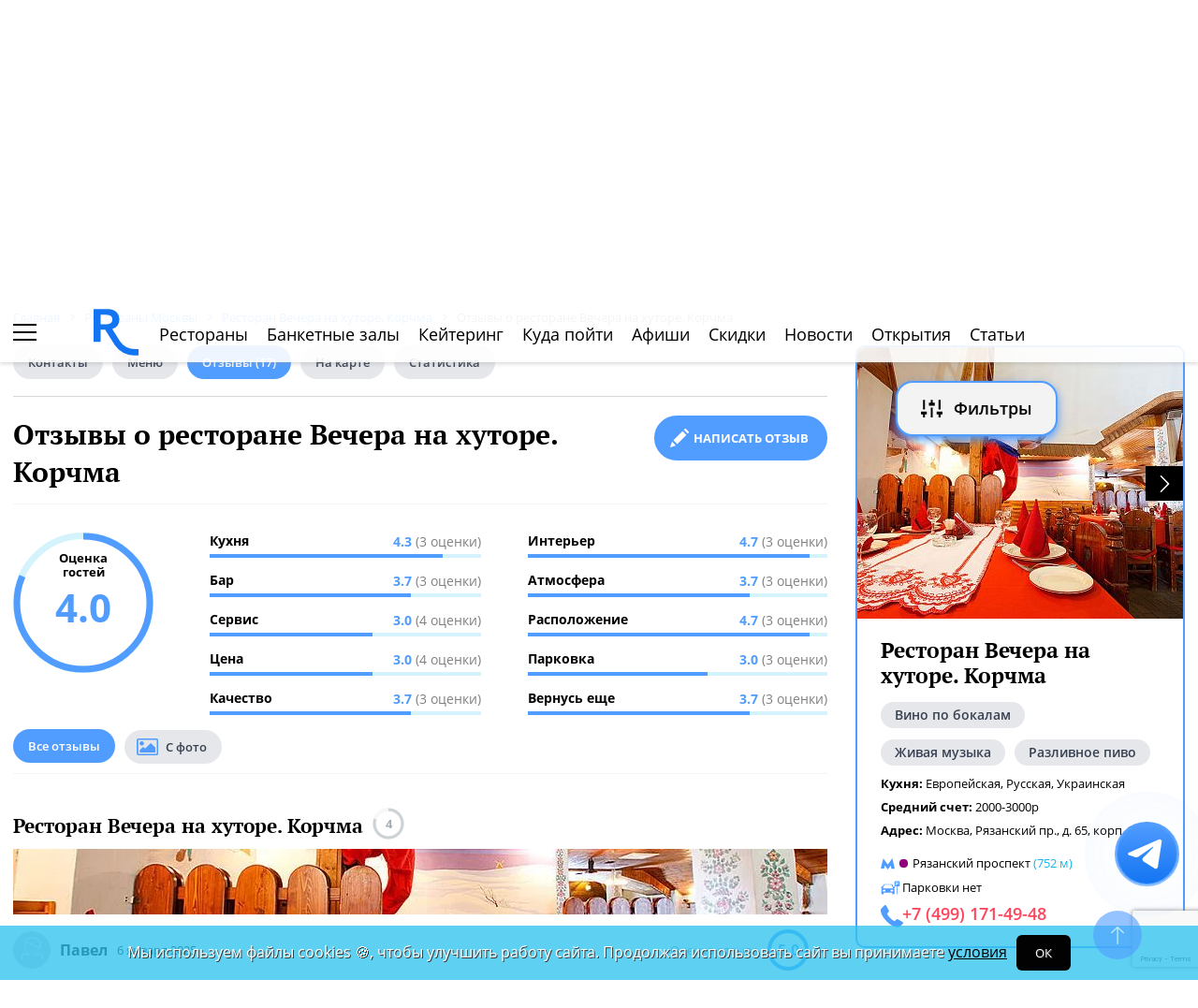

--- FILE ---
content_type: text/html; charset=UTF-8
request_url: https://www.restoran.ru/msk/opinions/restaurants/vechera_na_khutore_korchma/
body_size: 22525
content:
<!DOCTYPE html><html lang="ru"><head><title>Отзывы о ресторане Вечера на хуторе. Корчма. Ресторан ру</title><meta charset="utf-8"><meta http-equiv="X-UA-Compatible" content="IE=edge"><meta name="viewport" content="width=device-width"><meta name="author" content="Restoran.ru"><meta name="yandex-verification" content="f027be3845257561" /><meta name="format-detection" content="telephone=no"><link rel="canonical" href="https://www.restoran.ru/msk/opinions/restaurants/vechera_na_khutore_korchma/"><link rel="icon" type="image/svg+xml" href="/bitrix/templates/main_2020/tpl/img/logo-open-style-corn-r-only.svg"><link rel="preconnect" href="https://www.google-analytics.com" crossorigin><link rel="dns-prefetch" href="https://www.google-analytics.com"><link rel="preconnect" href="//mc.yandex.ru/metrika/" crossorigin><link rel="dns-prefetch" href="//mc.yandex.ru/"><link rel="preload" href="/bitrix/templates/main_2020/tpl/fonts/icomoon-2020/fonts/icomoon.ttf?kab559" as="font" crossorigin><link rel="preload" href="/bitrix/templates/main_2020/tpl/fonts/Open-Sans/OpenSans-Regular.woff2" as="font" crossorigin><link rel="preload" href="/bitrix/templates/main_2020/tpl/fonts/Open-Sans/OpenSans-Bold.woff2" as="font" crossorigin><link rel="preload" href="/bitrix/templates/main_2020/tpl/fonts/PT-Serif/PTSerif-Regular.woff2" as="font" crossorigin><link rel="preload" href="/bitrix/templates/main_2020/tpl/fonts/PT-Serif/PTSerif-Bold.woff2" as="font" crossorigin><meta name="keywords" content="отзывы, ресторан, Вечера на хуторе. Корчма" /><meta name="description" content="Читайте реальные отзывы гостей о ресторане Вечера на хуторе. Корчма. Оценка кухни, сервиса, атмосферы и цены. Фото из заведения. Оставьте свой отзыв!" /><link href="/bitrix/templates/main_2020/components/restoran/news.list_optimized/review-list/style.css?158504199122" type="text/css"  rel="stylesheet" /><link href="/bitrix/templates/main_2020/tpl/js/plugins/air-datepicker-master/dist/css/datepicker.min.css?147484049412257" type="text/css"  data-template-style="true"  rel="stylesheet" /><link href="/bitrix/templates/main_2020/tpl/styles.css?1766042331227679" type="text/css"  data-template-style="true"  rel="stylesheet" /><link href="/bitrix/templates/main_2020/tpl/right-filter.css?176399169127484" type="text/css"  data-template-style="true"  rel="stylesheet" /></head><body class=""><div id="panel"></div><!--[if lt IE 9]><div class="cap-wrapper"><div class="cap-top-title">Ваш браузер устарел!</div><div class="cap-text-about">
            Вы пользуетесь устаревшей версией браузера Internet Explorer. Данная версия браузера не поддерживает многие
            современные технологии,<br>из-за чего многие страницы отображаются некорректно
        </div><div class="browser-icons-wrapper"><ul><li><a href="http://www.apple.com/safari/download/" target="_blank">safari</a></li><li><a href="http://www.mozilla.com/firefox/" target="_blank">firefox</a></li><li><a href="http://www.opera.com/download/" target="_blank">opera</a></li><li><a href="http://www.google.com/chrome/" target="_blank">chrome</a></li></ul></div><div class="cap-company-logo"></div></div><div class="cap-overlay"></div><![endif]--><div class="site-wrapper   "><div class="header-grid"><div class="t_b_980"></div><header class="site-header"><div><div><div class="left-menu-trigger"><span></span><span></span><span></span></div><div class="change-city-trigger-wrap dropdown"><div class="dropdown-toggle" data-toggle="dropdown" data-show-overflow="true">
                                                                    Москва
                                </div><ul class="dropdown-menu"><li><a href="https://spb.restoran.ru" rel="nofollow">Санкт-Петербург</a></li></ul></div></div><div class="top-booking-phone-wrap"><div class="phone-link booking" >+7 (915) 106-07-41</div><div class="booking-link booking -has-whats-app-btn" ><div class="header-whats-app-link -has-wave" onclick="$('#callback-modal').modal('show')"></div><span><a href="/restorator-landing/">
                                            размещение рекламы на сайте
                                            </a></span></div></div></div><div class="logo-wrap with-ru"><a href="/" class="logo" aria-label="Restoran.ru главная"></a></div><div><div class="auth-trigger-wrap"><div data-href="/tpl/ajax/auth.php?backurl=/msk/opinions/restaurants/vechera_na_khutore_korchma/?CODE=vechera_na_khutore_korchma" class="auth ajax link" data-toggle="modal" data-target="#information">Войти</div>&nbsp;
                            <span>или</span><a href="/auth/register.php" >Регистрация</a></div><div class="social-lang-wrap"></div><a href="/restorator-landing/" class="price-link">Реклама на сайте</a></div></header><div class="special_links -less-five-items -emoji-style -macos"><a class="link ban0 --wedding" href="/msk/articles/wedding/" title="Эксклюзивные предложения для проведения вашей свадьбы в Москве" data-toggle="tooltip" data-placement="bottom" ><span>💍</span> Свадьба    </a><a class="link ban1 --brunch" href="/msk/articles/brunch/" title="Оригинальные бранчи по выходным в популярных ресторанах Москвы" data-toggle="tooltip" data-placement="bottom" ><span>🍳</span> Бранчи    </a><a class="link ban2 --birthday" href="/msk/articles/birthday/" title="Подборка интересных мест для празднования дня рождения" data-toggle="tooltip" data-placement="bottom" ><span>🎂</span> День рождения    </a><a class="link ban3 --breakfast" href="/msk/articles/breakfast/" title="Подборка ресторанов с вкусными и полезными завтраками" data-toggle="tooltip" data-placement="bottom" ><span>☕️</span> Завтраки    </a></div><div class="top-menu -lite-style"><ul><li class="fly-logo"><a href="/" ><img src="/bitrix/templates/main_2020/tpl/img/logo-open-style-deep-corn-r-only.svg" alt="Главная" width="50" height="50" loading="lazy"></a></li><li ><a href="/msk/catalog/restaurants/all/" >Рестораны</a></li><li ><a href="/msk/catalog/banket/all/" >Банкетные залы</a></li><li ><a href="/msk/catering/" >Кейтеринг</a></li><li ><a href="/msk/wheretogo/" >Куда пойти</a></li><li ><a href="/msk/afisha/" >Афиши</a></li><li ><a href="/msk/news/skidki-v-restoranakh/" >Скидки</a></li><li><a href="/msk/news/restoransnewsmsk/">Новости</a></li><li><a href="/msk/news/newplace/">Открытия</a></li><li><a href="/msk/article-list/">Статьи</a></li></ul><div class="menu-favorite-link" onclick="window.open('/msk/catalog/restaurants/all/favorite/', '_blank')" data-toggle="tooltip" data-title="Мое избранное"></div><div class="view-counter" onclick="window.open('/msk/catalog/restaurants/all/viewed/', '_blank')" data-toggle="tooltip" data-title="Недавно просмотренное"></div></div><div class="filter-wrap  -hidden-fly -active-padding"><div class="search-title-form-wrap"><form action="/msk/search/" method="get"><div class="search-title-submit-wrap"><input type="hidden" id="search_in" name="search_in" value="all"><input class="search_input" type="text" name="q" value="" placeholder="Название, метро, район, кухня" autocomplete="off"/><input type="submit" value="найти"><div class="clear-input-trigger"></div><div style="display: none"><div class="main-sections-tile-list" ><div class="section-tile -tile-map"><a href="/msk/map/near/"><span class="icon-wrap"><svg xmlns="http://www.w3.org/2000/svg" width="32" height="32" viewBox="0 0 24 24" fill="none" stroke="currentColor" stroke-width="2" stroke-linecap="round" stroke-linejoin="round" class="lucide lucide-map mb-2 drop-shadow-lg" aria-hidden="true"><path d="M14.106 5.553a2 2 0 0 0 1.788 0l3.659-1.83A1 1 0 0 1 21 4.619v12.764a1 1 0 0 1-.553.894l-4.553 2.277a2 2 0 0 1-1.788 0l-4.212-2.106a2 2 0 0 0-1.788 0l-3.659 1.83A1 1 0 0 1 3 19.381V6.618a1 1 0 0 1 .553-.894l4.553-2.277a2 2 0 0 1 1.788 0z"></path><path d="M15 5.764v15"></path><path d="M9 3.236v15"></path></svg></span><span>На карте</span></a><img alt="На карте" src="/bitrix/templates/mobile_2019/tpl/img/right-menu/right-menu--map.jpg" loading="lazy"></div><div class="section-tile -tile-afisha"><a href="/msk/afisha/"><span class="icon-wrap"><svg xmlns="http://www.w3.org/2000/svg" width="32" height="32" viewBox="0 0 24 24" fill="none" stroke="currentColor" stroke-width="2" stroke-linecap="round" stroke-linejoin="round" class="lucide lucide-calendar mb-2 drop-shadow-lg" aria-hidden="true"><path d="M8 2v4"></path><path d="M16 2v4"></path><rect width="18" height="18" x="3" y="4" rx="2"></rect><path d="M3 10h18"></path></svg></span><span>Афиша</span></a><img alt="Афиша" src="/bitrix/templates/mobile_2019/tpl/img/right-menu/right-menu--afisha.jpeg" loading="lazy"></div><div class="section-tile -tile-news"><a href="/msk/news/restoransnewsmsk/"><span class="icon-wrap"><svg xmlns="http://www.w3.org/2000/svg" width="32" height="32" viewBox="0 0 24 24" fill="none" stroke="currentColor" stroke-width="2" stroke-linecap="round" stroke-linejoin="round" class="lucide lucide-newspaper mb-2 drop-shadow-lg" aria-hidden="true"><path d="M15 18h-5"></path><path d="M18 14h-8"></path><path d="M4 22h16a2 2 0 0 0 2-2V4a2 2 0 0 0-2-2H8a2 2 0 0 0-2 2v16a2 2 0 0 1-4 0v-9a2 2 0 0 1 2-2h2"></path><rect width="8" height="4" x="10" y="6" rx="1"></rect></svg></span><span>Новости</span></a><img alt="Новости" src="/bitrix/templates/mobile_2019/tpl/img/right-menu/right-menu--news.jpeg" loading="lazy"></div><div class="section-tile -tile-discount"><a href="/msk/news/skidki-v-restoranakh/"><span class="icon-wrap"><svg xmlns="http://www.w3.org/2000/svg" width="32" height="32" viewBox="0 0 24 24" fill="none" stroke="currentColor" stroke-width="2" stroke-linecap="round" stroke-linejoin="round" class="lucide lucide-tag mb-2 drop-shadow-lg" aria-hidden="true"><path d="M12.586 2.586A2 2 0 0 0 11.172 2H4a2 2 0 0 0-2 2v7.172a2 2 0 0 0 .586 1.414l8.704 8.704a2.426 2.426 0 0 0 3.42 0l6.58-6.58a2.426 2.426 0 0 0 0-3.42z"></path><circle cx="7.5" cy="7.5" r=".5" fill="currentColor"></circle></svg></span><span>Скидки</span></a><img alt="Скидки" src="/bitrix/templates/mobile_2019/tpl/img/right-menu/right-menu--discount.jpeg" loading="lazy"></div><div class="section-tile -tile-new-year-corp"><a href="/msk/articles/new_year_corp/"><span class="icon-wrap">
                                    🥂
                                </span><span>Новогодний корпоратив</span></a><img alt="Новогодний корпоратив" src="/bitrix/templates/mobile_2019/tpl/img/right-menu/right-menu--new-year-corp.jpeg" loading="lazy"></div><div class="section-tile -tile-new-year-night"><a href="/msk/articles/new_year_night/"><span class="icon-wrap">
                                    🎇
                                </span><span>Новогодняя ночь</span></a><img alt="Новогодний корпоратив" src="/bitrix/templates/mobile_2019/tpl/img/right-menu/right-menu--new-year-night.jpeg" loading="lazy"></div><div class="section-tile -tile-weeding"><a href="/msk/articles/wedding/"><span class="icon-wrap">
                                    💍
                                </span><span>Свадьба</span></a><img alt="Свадьба" src="/bitrix/templates/mobile_2019/tpl/img/right-menu/right-menu--weeding.jpeg" loading="lazy"></div><div class="section-tile -tile-brunch"><a href="/msk/articles/brunch/"><span class="icon-wrap">
                                    🍳
                                </span><span>Бранчи</span></a><img alt="Бранчи" src="/bitrix/templates/mobile_2019/tpl/img/right-menu/right-menu--brunch.jpeg" loading="lazy"></div><div class="section-tile -tile-birthday"><a href="/msk/articles/birthday/"><span class="icon-wrap">
                                    🎂
                                </span><span>День рождения</span></a><img alt="Бранчи" src="/bitrix/templates/mobile_2019/tpl/img/right-menu/right-menu--birthday.jpeg" loading="lazy"></div><div class="section-tile -tile-breakfast"><a href="/msk/articles/breakfast/"><span class="icon-wrap">
                                    ☕️
                                </span><span>Завтраки</span></a><img alt="Завтраки" src="/bitrix/templates/mobile_2019/tpl/img/right-menu/right-menu--breakfast.jpeg" loading="lazy"></div><div class="section-tile -tile-where-to-go"><a href="/msk/wheretogo/"><span class="icon-wrap"><svg xmlns="http://www.w3.org/2000/svg" width="32" height="32" viewBox="0 0 24 24" fill="none" stroke="currentColor" stroke-width="2" stroke-linecap="round" stroke-linejoin="round" class="lucide lucide-map-pin mb-2 drop-shadow-lg" aria-hidden="true"><path d="M20 10c0 4.993-5.539 10.193-7.399 11.799a1 1 0 0 1-1.202 0C9.539 20.193 4 14.993 4 10a8 8 0 0 1 16 0"></path><circle cx="12" cy="10" r="3"></circle></svg></span><span>Куда пойти</span></a><img alt="Куда пойти" src="/bitrix/templates/mobile_2019/tpl/img/right-menu/right-menu--where-to-go.jpeg" loading="lazy"></div><div class="section-tile -tile-ios"><a href="https://apps.apple.com/ru/app/restoran-ru-%D0%BF%D0%BE%D0%B8%D1%81%D0%BA-%D0%B8-%D0%B1%D1%80%D0%BE%D0%BD%D0%B8%D1%80%D0%BE%D0%B2%D0%B0%D0%BD%D0%B8%D0%B5-%D1%80%D0%B5%D1%81%D1%82%D0%BE%D1%80%D0%B0%D0%BD%D0%BE%D0%B2/id1158540440"
                               target="_blank" rel="noopener"><span class="icon-wrap">
                                🍎
                            </span><span>App Store</span></a><img alt="App Store приложение" src="/bitrix/templates/mobile_2019/tpl/img/right-menu/ios.jpg" loading="lazy"></div><div class="section-tile -tile-android"><a href="https://play.google.com/store/apps/details?id=ru.restoran.androidapp"
                               target="_blank" rel="noopener"><span class="icon-wrap">
                                📱
                            </span><span>Google Play</span></a><img alt="Google Play приложение" src="/bitrix/templates/mobile_2019/tpl/img/right-menu/playmarket.jpg" loading="lazy"></div></div></div><div class="search-suggest -form-position" ></div></div><div><div class="show-filter-trigger icon-fiter-trigger ">Фильтры</div><a href="/msk/map/near/" class="on-map-button">На карте</a><a href="/msk/catalog/restaurants/all/distance/" class="near-button">Рядом</a></div></form></div><div class="custom-facet-filter-wrapper show-hide-filter-wrap -active"><span class="icon-spinner2 active spinner"></span><div class="custom-facet-filter-wrapper-input"></div></div><div class="filter-right  "><div class="filter-overflow-area"><div class="title-line"><div class="title">Фильтры <span class="hidden"></span></div><div class="close-right-filter-trigger"></div></div><span class="icon-spinner2 active spinner"></span><div class="filter-loadable-area -invisible"></div></div></div><div class="fly-filter-trigger " title="Показать/скрыть фильтр"><span>Фильтры</span></div></div><div class="center-grid"><div class="breadcrumb" itemscope itemtype="http://schema.org/BreadcrumbList"><div class="breadcrumb-item" itemprop="itemListElement" itemscope itemtype="http://schema.org/ListItem"><a href="/" title="Главная" itemprop="item" itemscope itemtype="https://schema.org/Thing" itemid="/"><span itemprop="name">Главная</span></a><meta itemprop="position" content="1" /></div><div class="breadcrumb-item" itemprop="itemListElement" itemscope itemtype="http://schema.org/ListItem"><a href="/msk/catalog/restaurants/all/" title="Рестораны Москвы" itemprop="item" itemscope itemtype="https://schema.org/Thing" itemid="/msk/catalog/restaurants/all/"><span itemprop="name">Рестораны Москвы</span></a><meta itemprop="position" content="2" /></div><div class="breadcrumb-item" itemprop="itemListElement" itemscope itemtype="http://schema.org/ListItem"><a href="/msk/detailed/restaurants/vechera_na_khutore_korchma/" title="Ресторан Вечера на хуторе. Корчма" itemprop="item" itemscope itemtype="https://schema.org/Thing" itemid="/msk/detailed/restaurants/vechera_na_khutore_korchma/"><span itemprop="name">Ресторан Вечера на хуторе. Корчма</span></a><meta itemprop="position" content="3" /></div><div class="breadcrumb-item" itemprop="itemListElement" itemscope itemtype="http://schema.org/ListItem"><span itemprop="name">Отзывы о ресторане Вечера на хуторе. Корчма</span><meta itemprop="position" content="4" /></div></div></div></div><main class="site-main"><div class="left-right-flex-wrap"><div class="left-side"><div class="content-menu-wrap -padding-bottom" ><ul class="nav nav-tabs -round-items"><li><a href="/msk/detailed/restaurants/vechera_na_khutore_korchma/#place-information" >Контакты</a></li><li ><a href="/msk/detailed/restaurants/vechera_na_khutore_korchma/menu/" >Меню</a></li><li class="active"><a href="/msk/opinions/restaurants/vechera_na_khutore_korchma/" >Отзывы <span>(17)</span></a></li><li><a href="/msk/detailed/restaurants/vechera_na_khutore_korchma/#map" >На карте</a></li><li ><a href="/msk/detailed/restaurants/vechera_na_khutore_korchma/statistic/" rel="nofollow" >Статистика</a></li></ul></div><h1>
                            Отзывы о ресторане Вечера на хуторе. Корчма                    </h1><div class="feedback-btn-wrap under-header-btn"><a class="review-form-trigger link-btn full-btn" data-toggle="anchor" href="#detail-review-form">
                Написать отзыв
            </a></div><div class="review-form-wrap" id="detail-review-form"><!--<p style="color: red;">
        Отзывы недоступны до 7 апреля включительно.
    </p>--><form action="/msk/opinions/restaurants/vechera_na_khutore_korchma/" method="post" enctype="multipart/form-data" class="review-form-validate"><input type="hidden" name="sessid" id="sessid" value="f0a0ce9a5fa5865de2d7962f983bf466" /><input type="hidden" value="" name="ratio" /><input type="hidden" name="IBLOCK_TYPE" value="reviews" /><input type="hidden" name="IBLOCK_ID" value="49" /><input type="hidden" name="IS_SECTION" value="N" /><input type='hidden' id='ELEMENT_ID' name='ELEMENT_ID' value='2176475' /><input type="hidden" name="g-recaptcha-response" /><div class="this-title">
                Ваше мнение
            </div><div class="marks-wrap"><div class="marks-str-wrap"><div><span>Кухня</span><div class="rating-category-trigger-wrap" data-category-code="rating_category[kitchen]"><div></div><div></div><div></div><div></div><div></div></div></div><div><span>Бар</span><div class="rating-category-trigger-wrap" data-category-code="rating_category[bar]"><div></div><div></div><div></div><div></div><div></div></div></div><div><span>Сервис</span><div class="rating-category-trigger-wrap" data-category-code="rating_category[service]"><div></div><div></div><div></div><div></div><div></div></div></div><div><span>Цена</span><div class="rating-category-trigger-wrap" data-category-code="rating_category[price]"><div></div><div></div><div></div><div></div><div></div></div></div></div><div class="marks-str-wrap"><div><span>Качество</span><div class="rating-category-trigger-wrap" data-category-code="rating_category[quality]"><div></div><div></div><div></div><div></div><div></div></div></div><div><span>Интерьер</span><div class="rating-category-trigger-wrap" data-category-code="rating_category[interior]"><div></div><div></div><div></div><div></div><div></div></div></div><div><span>Атмосфера</span><div class="rating-category-trigger-wrap" data-category-code="rating_category[atmosphere]"><div></div><div></div><div></div><div></div><div></div></div></div><div><span>Расположение</span><div class="rating-category-trigger-wrap" data-category-code="rating_category[location]"><div></div><div></div><div></div><div></div><div></div></div></div></div><div class="marks-str-wrap"><div><span>Парковка</span><div class="rating-category-trigger-wrap" data-category-code="rating_category[parking]"><div></div><div></div><div></div><div></div><div></div></div></div><div><span>Вернусь еще</span><div class="rating-category-trigger-wrap" data-category-code="rating_category[be_back]"><div></div><div></div><div></div><div></div><div></div></div></div></div></div><div class="category-rating-values"><input type="hidden" name="rating_category[kitchen]" value="" /><input type="hidden" name="rating_category[bar]" value="" /><input type="hidden" name="rating_category[service]" value="" /><input type="hidden" name="rating_category[price]" value="" /><input type="hidden" name="rating_category[quality]" value="" /><input type="hidden" name="rating_category[interior]" value="" /><input type="hidden" name="rating_category[atmosphere]" value="" /><input type="hidden" name="rating_category[location]" value="" /><input type="hidden" name="rating_category[parking]" value="" /><input type="hidden" name="rating_category[be_back]" value="" /></div><textarea cols="30" rows="10" placeholder="Поделитесь своим впечатлением об этом месте…" name="review" class="form-control"></textarea><textarea cols="30" rows="5" placeholder="Достоинства этого места…" name="plus" class="form-control"></textarea><textarea cols="30" rows="5" placeholder="Недостатки этого места…" name="minus" class="form-control"></textarea><div class="mail-captcha-wrap"><input type="text" value="" placeholder="Введите ваш Email" name="email" class="form-control"><input type="text" value="" placeholder="Как вас зовут" name="name" class="form-control"></div><input type="checkbox" name="agree" value="1" checked id="agree-check"><label for="agree-check" class="check-label">
                    Согласен на получение <a href="/mail-agreement/" target="_blank">информационной и рекламной рассылки</a></label><input type="checkbox" name="policy" value="1" checked id="agree-check01"><label for="agree-check01" class="check-label">
                    Принимаете условия <a href="/privacy-policy/" target="_blank">Политики обработки персональных данных и конфиденциальности</a></label><div class="review-form--photos-wrap"></div><div class="picture-answer-wrap"><div class="flex-block"><span>Добавить:</span><div class="add-photo">фото</div></div><input type="submit" value="Оставить отзыв"></div><div class="privacy-text" style="font-size: 12px;margin-top: 20px;color: #1f2123;">
                        Нажимая кнопку «Оставить отзыв» Вы принимаете условия <a href="/auth/user_license_agreement.php" target="_blank">Пользовательского
                            соглашения</a>.
                    </div></form></div><div class="modal information" id="review-added" tabindex="-1" role="dialog"><div class="modal-dialog"><div class="modal-content"><button type="button" data-dismiss="modal" class="close-modal"></button><div class="modal-body"><div class="comment-added-text">
                    Спасибо за отзыв. <br> Мы опубликуем его в ближайшее время – <span>после модерации</span>.
                </div></div></div></div></div><div class="comment-form-wrap "><!--<p style="color: red;">
        Отзывы недоступны до 7 апреля включительно.
    </p>--><form action="/m/ajax/ajax_comment.php" method="post" class="comment-form-validate" enctype="multipart/form-data"><input type="hidden" name="sessid" id="sessid_1" value="f0a0ce9a5fa5865de2d7962f983bf466" /><input type="hidden" name="IBLOCK_TYPE" value="comment" /><input type="hidden" name="IBLOCK_ID" value="2438" /><input type="hidden" name="IS_SECTION" value="N" /><input type="hidden" name="PARENT" value=""><input type='hidden' name='ELEMENT_ID' value='' /><input type="hidden" name="g-recaptcha-response" /><input type="text" placeholder="Добавьте свой коментарий" name="review"><div class="mail-captcha-wrap"><input type="text" value="" placeholder="Введите ваш Email" name="email"><input type="text" value="" placeholder="Как вас зовут" name="name"></div><input type="checkbox" name="agree" value="1" checked id="agree-check1"><label for="agree-check1" class="check-label">
                    Согласен на получение <a href="/mail-agreement/" target="_blank">информационной и рекламной рассылки</a></label><input type="checkbox" name="policy" value="1" checked id="agree-check02"><label for="agree-check02" class="check-label">
                    Принимаю условия <a href="/privacy-policy/" target="_blank">Политики обработки персональных данных и конфиденциальности</a></label><div class="form-photos-wrap"></div><div class="picture-answer-wrap"><div class="add-photo ">Добавить фото</div><input type="submit" value="ответить"></div><div class="privacy-text" style="font-size: 12px;margin-top: 20px;color: #1f2123;">
                        Нажимая кнопку «ответить» Вы принимаете условия <a href="/auth/user_license_agreement.php" target="_blank">Пользовательского
                            соглашения</a>.
                    </div></form></div><div class="modal information" id="comment-added" tabindex="-1" role="dialog"><div class="modal-dialog"><div class="modal-content"><button type="button" data-dismiss="modal" class="close-modal"></button><div class="modal-body"><div class="comment-added-text">
                        Спасибо за комментарий. <br> Мы опубликуем его в ближайшее время – <span>после модерации</span>.
                    </div></div></div></div></div><div class="detail-block review-page"><div class="rating-wrap -active-animate"><div class="rating-circle"><svg xmlns="http://www.w3.org/2000/svg" xmlns:xlink="http://www.w3.org/1999/xlink" width="150" height="150" ><circle stroke="#2fc5f0" stroke-width="7" r="71" cx="75" cy="75" fill="transparent" stroke-dasharray="450" stroke-dashoffset="86.823529411761"></circle></svg><div class="mark-title">Оценка<br>гостей</div><div class="rating-mark">4.0</div></div><div class="rating-description thin-style" ><div><div class="rating-category-str"><div class="rating-category-name">Кухня </div><div class="rating-category-value"><div class="rating-category-line" style="width: 86%"></div><span>4.3  <span>(3 оценки)</span></span></div></div><div class="rating-category-str"><div class="rating-category-name">Бар </div><div class="rating-category-value"><div class="rating-category-line" style="width: 74%"></div><span>3.7  <span>(3 оценки)</span></span></div></div><div class="rating-category-str"><div class="rating-category-name">Сервис </div><div class="rating-category-value"><div class="rating-category-line" style="width: 60%"></div><span>3.0  <span>(4 оценки)</span></span></div></div><div class="rating-category-str"><div class="rating-category-name">Цена </div><div class="rating-category-value"><div class="rating-category-line" style="width: 60%"></div><span>3.0  <span>(4 оценки)</span></span></div></div><div class="rating-category-str"><div class="rating-category-name">Качество </div><div class="rating-category-value"><div class="rating-category-line" style="width: 74%"></div><span>3.7  <span>(3 оценки)</span></span></div></div></div><div><div class="rating-category-str"><div class="rating-category-name">Интерьер </div><div class="rating-category-value"><div class="rating-category-line" style="width: 94%"></div><span>4.7  <span>(3 оценки)</span></span></div></div><div class="rating-category-str"><div class="rating-category-name">Атмосфера </div><div class="rating-category-value"><div class="rating-category-line" style="width: 74%"></div><span>3.7  <span>(3 оценки)</span></span></div></div><div class="rating-category-str"><div class="rating-category-name">Расположение </div><div class="rating-category-value"><div class="rating-category-line" style="width: 94%"></div><span>4.7  <span>(3 оценки)</span></span></div></div><div class="rating-category-str"><div class="rating-category-name">Парковка </div><div class="rating-category-value"><div class="rating-category-line" style="width: 60%"></div><span>3.0  <span>(3 оценки)</span></span></div></div><div class="rating-category-str"><div class="rating-category-name">Вернусь еще </div><div class="rating-category-value"><div class="rating-category-line" style="width: 74%"></div><span>3.7  <span>(3 оценки)</span></span></div></div></div></div></div></div><div class="title-nav-wrap -padding-bottom"><ul class="nav nav-tabs -round-items"><li class="active"><a href="/msk/opinions/restaurants/vechera_na_khutore_korchma/" >Все отзывы</a></li><li class="with-picture "><a href="?photos=Y" rel="nofollow">С фото</a></li></ul></div><div class="review-list-wrap"><div class="review-wrap"><div class="place-name-wrap"><a href="/msk/detailed/restaurants/vechera_na_khutore_korchma/">Ресторан Вечера на хуторе. Корчма</a><div class="place-rating"><svg xmlns="http://www.w3.org/2000/svg" xmlns:xlink="http://www.w3.org/1999/xlink" width="34" height="34"><circle stroke="#cdd2d5" stroke-width="3" r="15" cx="17" cy="17" fill="transparent" stroke-dasharray="360" stroke-dashoffset="284.8"></circle></svg><span>4</span></div></div><a href="/msk/detailed/restaurants/vechera_na_khutore_korchma/" style="margin-bottom: 12px;display: block;"><img src="/upload/resize_cache/iblock/ab0/870_70_2/1e72.webp" alt="Ресторан Вечера на хуторе. Корчма" loading="lazy" style="width: 100%;" width="870" height="70"></a><div class="ava-rating-wrap"><div class="avatar-date-wrap"><img src="/tpl/images/noname/unisx_nnm.png" alt="Павел" width="40" height="40"><div class="user-name">Павел</div><div class="review-date">6 января 2025</div></div><div class="review-rating-wrap"><div class="rating-title">Оценка отзыва</div><div class="review-rating has-grade-values"><svg xmlns="http://www.w3.org/2000/svg" xmlns:xlink="http://www.w3.org/1999/xlink" width="44" height="44"><circle stroke="#2fc5f0" stroke-width="4" r="20" cx="22" cy="22" fill="transparent" stroke-dasharray="360" stroke-dashoffset="200"></circle></svg><span>5.0</span></div></div></div><div class="review-rating-description-wrap"><div class="review-rating-description"><div><div class="rating-category-str"><div class="rating-category-name"><div>Кухня</div><div>5</div></div><div class="rating-category-value"><div class="rating-category-line" style="width: 100%"></div></div></div><div class="rating-category-str"><div class="rating-category-name"><div>Бар</div><div>5</div></div><div class="rating-category-value"><div class="rating-category-line" style="width: 100%"></div></div></div><div class="rating-category-str"><div class="rating-category-name"><div>Сервис</div><div>5</div></div><div class="rating-category-value"><div class="rating-category-line" style="width: 100%"></div></div></div></div><div><div class="rating-category-str"><div class="rating-category-name"><div>Цена</div><div>5</div></div><div class="rating-category-value"><div class="rating-category-line" style="width: 100%"></div></div></div><div class="rating-category-str"><div class="rating-category-name"><div>Качество</div><div>5</div></div><div class="rating-category-value"><div class="rating-category-line" style="width: 100%"></div></div></div><div class="rating-category-str"><div class="rating-category-name"><div>Интерьер</div><div>5</div></div><div class="rating-category-value"><div class="rating-category-line" style="width: 100%"></div></div></div></div><div><div class="rating-category-str"><div class="rating-category-name"><div>Атмосфера</div><div>5</div></div><div class="rating-category-value"><div class="rating-category-line" style="width: 100%"></div></div></div><div class="rating-category-str"><div class="rating-category-name"><div>Расположение</div><div>5</div></div><div class="rating-category-value"><div class="rating-category-line" style="width: 100%"></div></div></div><div class="rating-category-str"><div class="rating-category-name"><div>Парковка</div><div>5</div></div><div class="rating-category-value"><div class="rating-category-line" style="width: 100%"></div></div></div></div><div><div class="rating-category-str"><div class="rating-category-name"><div>Вернусь еще</div><div>5</div></div><div class="rating-category-value"><div class="rating-category-line" style="width: 100%"></div></div></div></div></div></div><div class="review-text-wrap"><div class="review-text-preview">Лучший ресторан в районе Кузьминки! Сегодня были в нём второй раз. Все блюда которые перепробовали очень хорошо приготовлены!!! Обслуживание на высшем уровне. Отдельное спасибо официантке Татьяне. Оче...</div><span class="read-more-trigger"> ещё</span><span class="review-text-full">Лучший ресторан в районе Кузьминки! Сегодня были в нём второй раз. Все блюда которые перепробовали очень хорошо приготовлены!!! Обслуживание на высшем уровне. Отдельное спасибо официантке Татьяне. Очень внимательная!</span><div class="like-answer-wrap"><div class="like-dislike-wrap"><a href="/msk/opinions/restaurants/vechera_na_khutore_korchma/" class="all-reviews-link">Все отзывы заведения</a><div class="review-like-trigger" data-id="3286609"></div><div class="review-dislike-trigger" data-id="3286609"></div></div><div class="review-comment-trigger link-btn" data-id="3286609">Ответить</div></div></div></div><div class="review-wrap"><div class="place-name-wrap"><a href="/msk/detailed/restaurants/vechera_na_khutore_korchma/">Ресторан Вечера на хуторе. Корчма</a><div class="place-rating"><svg xmlns="http://www.w3.org/2000/svg" xmlns:xlink="http://www.w3.org/1999/xlink" width="34" height="34"><circle stroke="#cdd2d5" stroke-width="3" r="15" cx="17" cy="17" fill="transparent" stroke-dasharray="360" stroke-dashoffset="284.8"></circle></svg><span>4</span></div></div><a href="/msk/detailed/restaurants/vechera_na_khutore_korchma/" style="margin-bottom: 12px;display: block;"><img src="/upload/resize_cache/iblock/ab0/870_70_2/1e72.webp" alt="Ресторан Вечера на хуторе. Корчма" loading="lazy" style="width: 100%;" width="870" height="70"></a><div class="ava-rating-wrap"><div class="avatar-date-wrap"><img src="/tpl/images/noname/unisx_nnm.png" alt="Людмила" width="40" height="40"><div class="user-name">Людмила</div><div class="review-date">24 марта 2021</div></div><div class="review-rating-wrap"><div class="rating-title">Оценка отзыва</div><div class="review-rating has-grade-values"><svg xmlns="http://www.w3.org/2000/svg" xmlns:xlink="http://www.w3.org/1999/xlink" width="44" height="44"><circle stroke="#2fc5f0" stroke-width="4" r="20" cx="22" cy="22" fill="transparent" stroke-dasharray="360" stroke-dashoffset="232"></circle></svg><span>4.0</span></div></div></div><div class="review-rating-description-wrap"><div class="review-rating-description"><div><div class="rating-category-str"><div class="rating-category-name"><div>Кухня</div><div>5</div></div><div class="rating-category-value"><div class="rating-category-line" style="width: 100%"></div></div></div><div class="rating-category-str"><div class="rating-category-name"><div>Бар</div><div>3</div></div><div class="rating-category-value"><div class="rating-category-line" style="width: 60%"></div></div></div><div class="rating-category-str"><div class="rating-category-name"><div>Сервис</div><div>5</div></div><div class="rating-category-value"><div class="rating-category-line" style="width: 100%"></div></div></div></div><div><div class="rating-category-str"><div class="rating-category-name"><div>Цена</div><div>5</div></div><div class="rating-category-value"><div class="rating-category-line" style="width: 100%"></div></div></div><div class="rating-category-str"><div class="rating-category-name"><div>Качество</div><div>5</div></div><div class="rating-category-value"><div class="rating-category-line" style="width: 100%"></div></div></div><div class="rating-category-str"><div class="rating-category-name"><div>Интерьер</div><div>5</div></div><div class="rating-category-value"><div class="rating-category-line" style="width: 100%"></div></div></div></div><div><div class="rating-category-str"><div class="rating-category-name"><div>Атмосфера</div><div>5</div></div><div class="rating-category-value"><div class="rating-category-line" style="width: 100%"></div></div></div><div class="rating-category-str"><div class="rating-category-name"><div>Расположение</div><div>5</div></div><div class="rating-category-value"><div class="rating-category-line" style="width: 100%"></div></div></div><div class="rating-category-str"><div class="rating-category-name"><div>Парковка</div><div>3</div></div><div class="rating-category-value"><div class="rating-category-line" style="width: 60%"></div></div></div></div><div><div class="rating-category-str"><div class="rating-category-name"><div>Вернусь еще</div><div>5</div></div><div class="rating-category-value"><div class="rating-category-line" style="width: 100%"></div></div></div></div></div></div><div class="review-text-wrap"><div class="review-text-preview">Все было вкусно и сытно. Советую</div><div class="review-plus-wrap"><div class="plus-title">Достоинства:</div><div>
                                Персонал внимательный, интерьер суппер.                            </div></div><div class="like-answer-wrap"><div class="like-dislike-wrap"><a href="/msk/opinions/restaurants/vechera_na_khutore_korchma/" class="all-reviews-link">Все отзывы заведения</a><div class="review-like-trigger" data-id="3057115">2</div><div class="review-dislike-trigger" data-id="3057115">-1</div></div><div class="review-comment-trigger link-btn" data-id="3057115">Ответить</div></div></div></div><div class="review-wrap"><div class="place-name-wrap"><a href="/msk/detailed/restaurants/vechera_na_khutore_korchma/">Ресторан Вечера на хуторе. Корчма</a><div class="place-rating"><svg xmlns="http://www.w3.org/2000/svg" xmlns:xlink="http://www.w3.org/1999/xlink" width="34" height="34"><circle stroke="#cdd2d5" stroke-width="3" r="15" cx="17" cy="17" fill="transparent" stroke-dasharray="360" stroke-dashoffset="284.8"></circle></svg><span>4</span></div></div><a href="/msk/detailed/restaurants/vechera_na_khutore_korchma/" style="margin-bottom: 12px;display: block;"><img src="/upload/resize_cache/iblock/ab0/870_70_2/1e72.webp" alt="Ресторан Вечера на хуторе. Корчма" loading="lazy" style="width: 100%;" width="870" height="70"></a><div class="ava-rating-wrap"><div class="avatar-date-wrap"><img src="/tpl/images/noname/unisx_nnm.png" alt="Alex" width="40" height="40"><div class="user-name">Alex</div><div class="review-date">11 марта 2021</div></div><div class="review-rating-wrap"><div class="rating-title">Оценка отзыва</div><div class="review-rating has-grade-values"><svg xmlns="http://www.w3.org/2000/svg" xmlns:xlink="http://www.w3.org/1999/xlink" width="44" height="44"><circle stroke="#2fc5f0" stroke-width="4" r="20" cx="22" cy="22" fill="transparent" stroke-dasharray="360" stroke-dashoffset="296"></circle></svg><span>2.0</span></div></div></div><div class="review-rating-description-wrap"><div class="review-rating-description"><div><div class="rating-category-str"><div class="rating-category-name"><div>Кухня</div><div>3</div></div><div class="rating-category-value"><div class="rating-category-line" style="width: 60%"></div></div></div><div class="rating-category-str"><div class="rating-category-name"><div>Бар</div><div>3</div></div><div class="rating-category-value"><div class="rating-category-line" style="width: 60%"></div></div></div><div class="rating-category-str"><div class="rating-category-name"><div>Сервис</div><div>1</div></div><div class="rating-category-value"><div class="rating-category-line" style="width: 20%"></div></div></div></div><div><div class="rating-category-str"><div class="rating-category-name"><div>Цена</div><div>1</div></div><div class="rating-category-value"><div class="rating-category-line" style="width: 20%"></div></div></div><div class="rating-category-str"><div class="rating-category-name"><div>Качество</div><div>1</div></div><div class="rating-category-value"><div class="rating-category-line" style="width: 20%"></div></div></div><div class="rating-category-str"><div class="rating-category-name"><div>Интерьер</div><div>4</div></div><div class="rating-category-value"><div class="rating-category-line" style="width: 80%"></div></div></div></div><div><div class="rating-category-str"><div class="rating-category-name"><div>Атмосфера</div><div>1</div></div><div class="rating-category-value"><div class="rating-category-line" style="width: 20%"></div></div></div><div class="rating-category-str"><div class="rating-category-name"><div>Расположение</div><div>4</div></div><div class="rating-category-value"><div class="rating-category-line" style="width: 80%"></div></div></div><div class="rating-category-str"><div class="rating-category-name"><div>Парковка</div><div>1</div></div><div class="rating-category-value"><div class="rating-category-line" style="width: 20%"></div></div></div></div><div><div class="rating-category-str"><div class="rating-category-name"><div>Вернусь еще</div><div>1</div></div><div class="rating-category-value"><div class="rating-category-line" style="width: 20%"></div></div></div></div></div></div><div class="review-text-wrap"><div class="review-text-preview">Пошли с девушкой 8 марта. Вареники вкусные, а блины явно перебродившие. Но еда и обслуживание целом неплохо. Но тут подошли музаканты..... Певица, аккардеонист и гитарист. Предложили нам спеть песню. ...</div><span class="read-more-trigger"> ещё</span><span class="review-text-full">Пошли с девушкой 8 марта. Вареники вкусные, а блины явно перебродившие. Но еда и обслуживание целом неплохо. Но тут подошли музаканты..... Певица, аккардеонист и гитарист. Предложили нам спеть песню. Пели неплохо. 5 песен. Мы сказали Спасибо. А гитарист и говорит: &quot;Что спасибо!!??! Деньги  давайте!!! &quot;.  Я спрашиваю сколько. Он говорит: &quot;5 песен- значит 2500 руб. </span><div class="like-answer-wrap"><div class="like-dislike-wrap"><a href="/msk/opinions/restaurants/vechera_na_khutore_korchma/" class="all-reviews-link">Все отзывы заведения</a><div class="review-like-trigger" data-id="3055766">1</div><div class="review-dislike-trigger" data-id="3055766">-1</div></div><div class="review-comment-trigger link-btn" data-id="3055766">Ответить</div></div></div><div class="comment-list-wrap"><div class="comment-wrap"><div class="avatar-date-wrap"><img src="/tpl/images/noname/unisx_nnm.png" alt="Darina" width="30" height="30"><div class="user-name">Darina</div><div class="review-date">18 марта 2021</div></div><div class="text-wrap"><span class="text-preview">Alex,не надо вводить людей заблуждение.
Я нередко бывают там с компанией и никогда в жизни ни один из музыкантов ,в том числе и гитарист,который великолепно исполняет композиции ,не требовал денег.
...</span><span class="read-more-trigger"> ещё</span><span class="text-full" >Alex,не надо вводить людей заблуждение.
Я нередко бывают там с компанией и никогда в жизни ни один из музыкантов ,в том числе и гитарист,который великолепно исполняет композиции ,не требовал денег.
А вам совет,на будущее водите девушку в теремок чтоб поесть блины с варениками ,раз рестораны Вам не по карману</span><div class="like-answer-wrap"><div class="like-dislike-wrap"><div class="review-like-trigger" data-id="3056566"></div><div class="review-dislike-trigger" data-id="3056566"></div></div><div class="review-comment-trigger" data-id="3055766" data-parent="3056566" >Ответить</div></div></div></div></div></div><div class="review-wrap"><div class="place-name-wrap"><a href="/msk/detailed/restaurants/vechera_na_khutore_korchma/">Ресторан Вечера на хуторе. Корчма</a><div class="place-rating"><svg xmlns="http://www.w3.org/2000/svg" xmlns:xlink="http://www.w3.org/1999/xlink" width="34" height="34"><circle stroke="#cdd2d5" stroke-width="3" r="15" cx="17" cy="17" fill="transparent" stroke-dasharray="360" stroke-dashoffset="284.8"></circle></svg><span>4</span></div></div><a href="/msk/detailed/restaurants/vechera_na_khutore_korchma/" style="margin-bottom: 12px;display: block;"><img src="/upload/resize_cache/iblock/ab0/870_70_2/1e72.webp" alt="Ресторан Вечера на хуторе. Корчма" loading="lazy" style="width: 100%;" width="870" height="70"></a><div class="ava-rating-wrap"><div class="avatar-date-wrap"><img src="/tpl/images/noname/unisx_nnm.png" alt="Голубцев Денис Сергеевич" width="40" height="40"><div class="user-name">Голубцев Денис Сергеевич</div><div class="review-date">26 февраля 2021</div></div><div class="review-rating-wrap"><div class="rating-title">Оценка отзыва</div><div class="review-rating has-grade-values"><svg xmlns="http://www.w3.org/2000/svg" xmlns:xlink="http://www.w3.org/1999/xlink" width="44" height="44"><circle stroke="#2fc5f0" stroke-width="4" r="20" cx="22" cy="22" fill="transparent" stroke-dasharray="360" stroke-dashoffset="328"></circle></svg><span>1.0</span></div></div></div><div class="review-rating-description-wrap"><div class="review-rating-description"><div><div class="rating-category-str"><div class="rating-category-name"><div>Сервис</div><div>1</div></div><div class="rating-category-value"><div class="rating-category-line" style="width: 20%"></div></div></div><div class="rating-category-str"><div class="rating-category-name"><div>Цена</div><div>1</div></div><div class="rating-category-value"><div class="rating-category-line" style="width: 20%"></div></div></div></div></div></div><div class="review-text-wrap"><div class="review-text-preview">Планировали провести банкет на 10-12 человек в данном заведении в начале марта 2021 г., Решил позвонить и поинтересоваться условиями проведения данного мероприятия, мне ответила милая девушка которая ...</div><span class="read-more-trigger"> ещё</span><span class="review-text-full">Планировали провести банкет на 10-12 человек в данном заведении в начале марта 2021 г., Решил позвонить и поинтересоваться условиями проведения данного мероприятия, мне ответила милая девушка которая сообщила что у них имеется два зала на первом и втором этаже, определились что нам лучше подойдет зал на первом этаже, далее я поинтересовался на счет алкоголя, на что мне был дан ответ: вы покупаете у нас алкоголь на 5 тысяч, остальной можете принести с собой! Договорились что за неделю или две до мероприятия нужно приехать и составить меню и внести предоплату. Приехав меня встретил администратор мужского рода, который обозначил мне что данный банкет обойдется примерно в 2500 р с человека с учетом алкоголя, после я решил все таки уточнить можно ли все таки приносить свой алкоголь. На что мне сразу сказали что свой алкоголь приносить нельзя, либо скорее всего разрешат но не сделают скидку на общий чек в честь дня рождения в размере 15%! В итоге посчитав что если мы будем покупать весь алкоголь у них это выйдет 60% от всей суммы т.е. около 16 тясяч. из 25 В итоге попросил пойти на уступки и разрешить принести часть своего алкголя, так как по телефону говорили одно а на деле оказывается совсем по другому! Кроме того могу сказать что в центре Москвы именитые рестораны поголовно разрешают свой алкоголь ну или в любом случае идут на уступки и находим общий знаменатель. С этими же товарищами разговаривать невозможно, начинают объяснять сколько мы сможем выпить а сколько не сможем. Такое ощущение что они вообще не заинтересованы в клиентах. Вообщем у нас не сложилось и думаю слава богу, никогда там не был и мысли теперь не возникнет туда зайти. Никому не советую, думаю отрицательные отзывы о данном заведении правдивы на 100%</span><div class="like-answer-wrap"><div class="like-dislike-wrap"><a href="/msk/opinions/restaurants/vechera_na_khutore_korchma/" class="all-reviews-link">Все отзывы заведения</a><div class="review-like-trigger" data-id="3053204">0</div><div class="review-dislike-trigger" data-id="3053204">-1</div></div><div class="review-comment-trigger link-btn" data-id="3053204">Ответить</div></div></div></div><div class="review-wrap"><div class="place-name-wrap"><a href="/msk/detailed/restaurants/vechera_na_khutore_korchma/">Ресторан Вечера на хуторе. Корчма</a><div class="place-rating"><svg xmlns="http://www.w3.org/2000/svg" xmlns:xlink="http://www.w3.org/1999/xlink" width="34" height="34"><circle stroke="#cdd2d5" stroke-width="3" r="15" cx="17" cy="17" fill="transparent" stroke-dasharray="360" stroke-dashoffset="284.8"></circle></svg><span>4</span></div></div><a href="/msk/detailed/restaurants/vechera_na_khutore_korchma/" style="margin-bottom: 12px;display: block;"><img src="/upload/resize_cache/iblock/ab0/870_70_2/1e72.webp" alt="Ресторан Вечера на хуторе. Корчма" loading="lazy" style="width: 100%;" width="870" height="70"></a><div class="ava-rating-wrap"><div class="avatar-date-wrap"><img src="/tpl/images/noname/unisx_nnm.png" alt="mellfakof" width="40" height="40"><div class="user-name">mellfakof</div><div class="review-date">7 мая 2019</div></div><div class="review-rating-wrap"><div class="rating-title">Оценка отзыва</div><div class="review-rating "><svg xmlns="http://www.w3.org/2000/svg" xmlns:xlink="http://www.w3.org/1999/xlink" width="44" height="44"><circle stroke="#2fc5f0" stroke-width="4" r="20" cx="22" cy="22" fill="transparent" stroke-dasharray="360" stroke-dashoffset="200"></circle></svg><span>5.0</span></div></div></div><div class="review-text-wrap"><div class="review-text-preview">Очень уютное местечко!!! Были в первый раз там с девушкой остались довольны и обстановкой которая создаёт атмосферу украинской хаты. Персонал вежливый на все вопросы отвечает без раздумий подсказывает...</div><span class="read-more-trigger"> ещё</span><span class="review-text-full">Очень уютное местечко!!! Были в первый раз там с девушкой остались довольны и обстановкой которая создаёт атмосферу украинской хаты. Персонал вежливый на все вопросы отвечает без раздумий подсказывает с выбором блюда и напитков на вкус клиента. Кухня понравилась готовят вкусно. Зайдём обязательно ещё раз</span><div class="like-answer-wrap"><div class="like-dislike-wrap"><a href="/msk/opinions/restaurants/vechera_na_khutore_korchma/" class="all-reviews-link">Все отзывы заведения</a><div class="review-like-trigger" data-id="2946736"></div><div class="review-dislike-trigger" data-id="2946736"></div></div><div class="review-comment-trigger link-btn" data-id="2946736">Ответить</div></div></div></div><div class="review-wrap"><div class="place-name-wrap"><a href="/msk/detailed/restaurants/vechera_na_khutore_korchma/">Ресторан Вечера на хуторе. Корчма</a><div class="place-rating"><svg xmlns="http://www.w3.org/2000/svg" xmlns:xlink="http://www.w3.org/1999/xlink" width="34" height="34"><circle stroke="#cdd2d5" stroke-width="3" r="15" cx="17" cy="17" fill="transparent" stroke-dasharray="360" stroke-dashoffset="284.8"></circle></svg><span>4</span></div></div><a href="/msk/detailed/restaurants/vechera_na_khutore_korchma/" style="margin-bottom: 12px;display: block;"><img src="/upload/resize_cache/iblock/ab0/870_70_2/1e72.webp" alt="Ресторан Вечера на хуторе. Корчма" loading="lazy" style="width: 100%;" width="870" height="70"></a><div class="ava-rating-wrap"><div class="avatar-date-wrap"><img src="/tpl/images/noname/unisx_nnm.png" alt="kovaliovaksusha" width="40" height="40"><div class="user-name">kovaliovaksusha</div><div class="review-date">21 апреля 2019</div></div><div class="review-rating-wrap"><div class="rating-title">Оценка отзыва</div><div class="review-rating "><svg xmlns="http://www.w3.org/2000/svg" xmlns:xlink="http://www.w3.org/1999/xlink" width="44" height="44"><circle stroke="#2fc5f0" stroke-width="4" r="20" cx="22" cy="22" fill="transparent" stroke-dasharray="360" stroke-dashoffset="200"></circle></svg><span>5.0</span></div></div></div><div class="review-text-wrap"><div class="review-text-preview">Были в этом заведении впервые, но точно вернёмся ещё и не раз! Все очень понравилось</div><div class="like-answer-wrap"><div class="like-dislike-wrap"><a href="/msk/opinions/restaurants/vechera_na_khutore_korchma/" class="all-reviews-link">Все отзывы заведения</a><div class="review-like-trigger" data-id="2943252"></div><div class="review-dislike-trigger" data-id="2943252"></div></div><div class="review-comment-trigger link-btn" data-id="2943252">Ответить</div></div></div></div><div class="review-wrap"><div class="place-name-wrap"><a href="/msk/detailed/restaurants/vechera_na_khutore_korchma/">Ресторан Вечера на хуторе. Корчма</a><div class="place-rating"><svg xmlns="http://www.w3.org/2000/svg" xmlns:xlink="http://www.w3.org/1999/xlink" width="34" height="34"><circle stroke="#cdd2d5" stroke-width="3" r="15" cx="17" cy="17" fill="transparent" stroke-dasharray="360" stroke-dashoffset="284.8"></circle></svg><span>4</span></div></div><a href="/msk/detailed/restaurants/vechera_na_khutore_korchma/" style="margin-bottom: 12px;display: block;"><img src="/upload/resize_cache/iblock/ab0/870_70_2/1e72.webp" alt="Ресторан Вечера на хуторе. Корчма" loading="lazy" style="width: 100%;" width="870" height="70"></a><div class="ava-rating-wrap"><div class="avatar-date-wrap"><img src="/tpl/images/noname/unisx_nnm.png" alt="violettapozidanova42384" width="40" height="40"><div class="user-name">violettapozidanova42384</div><div class="review-date">17 ноября 2018</div></div><div class="review-rating-wrap"><div class="rating-title">Оценка отзыва</div><div class="review-rating "><svg xmlns="http://www.w3.org/2000/svg" xmlns:xlink="http://www.w3.org/1999/xlink" width="44" height="44"><circle stroke="#2fc5f0" stroke-width="4" r="20" cx="22" cy="22" fill="transparent" stroke-dasharray="360" stroke-dashoffset="328"></circle></svg><span>1.0</span></div></div></div><div class="review-text-wrap"><div class="review-text-preview">Лично была на кухне стажером(ушла сама) никакой гигиены, видела как грязной тряпкой при подаче вытерли баклажаны от масла, Мыла нет на раковине для повара, сроки заготовок не проставляются, Дешёвые пр...</div><span class="read-more-trigger"> ещё</span><span class="review-text-full">Лично была на кухне стажером(ушла сама) никакой гигиены, видела как грязной тряпкой при подаче вытерли баклажаны от масла, Мыла нет на раковине для повара, сроки заготовок не проставляются, Дешёвые продукты, П/Ф. Фантазия оформления блюд - отсутствует, Ресторан красивый, но это обманчиво, Не советую там кушать.</span><div class="like-answer-wrap"><div class="like-dislike-wrap"><a href="/msk/opinions/restaurants/vechera_na_khutore_korchma/" class="all-reviews-link">Все отзывы заведения</a><div class="review-like-trigger" data-id="2894858">1</div><div class="review-dislike-trigger" data-id="2894858">-1</div></div><div class="review-comment-trigger link-btn" data-id="2894858">Ответить</div></div></div></div><div class="review-wrap"><div class="place-name-wrap"><a href="/msk/detailed/restaurants/vechera_na_khutore_korchma/">Ресторан Вечера на хуторе. Корчма</a><div class="place-rating"><svg xmlns="http://www.w3.org/2000/svg" xmlns:xlink="http://www.w3.org/1999/xlink" width="34" height="34"><circle stroke="#cdd2d5" stroke-width="3" r="15" cx="17" cy="17" fill="transparent" stroke-dasharray="360" stroke-dashoffset="284.8"></circle></svg><span>4</span></div></div><a href="/msk/detailed/restaurants/vechera_na_khutore_korchma/" style="margin-bottom: 12px;display: block;"><img src="/upload/resize_cache/iblock/ab0/870_70_2/1e72.webp" alt="Ресторан Вечера на хуторе. Корчма" loading="lazy" style="width: 100%;" width="870" height="70"></a><div class="ava-rating-wrap"><div class="avatar-date-wrap"><img src="/tpl/images/noname/unisx_nnm.png" alt="tkurevleva" width="40" height="40"><div class="user-name">tkurevleva</div><div class="review-date">10 августа 2018</div></div><div class="review-rating-wrap"><div class="rating-title">Оценка отзыва</div><div class="review-rating "><svg xmlns="http://www.w3.org/2000/svg" xmlns:xlink="http://www.w3.org/1999/xlink" width="44" height="44"><circle stroke="#2fc5f0" stroke-width="4" r="20" cx="22" cy="22" fill="transparent" stroke-dasharray="360" stroke-dashoffset="200"></circle></svg><span>5.0</span></div></div></div><div class="review-text-wrap"><div class="review-text-preview">Сегодня отмечали мой день рождения в корчме &quot;вечера на Хуторе&quot; на Рязанском проспекте. 
Обстановка прекрасная. Приглушённый общий свет, а зоны над столами освещены поярче, но свет тёплый. ...</div><span class="read-more-trigger"> ещё</span><span class="review-text-full">Сегодня отмечали мой день рождения в корчме &quot;вечера на Хуторе&quot; на Рязанском проспекте. 
Обстановка прекрасная. Приглушённый общий свет, а зоны над столами освещены поярче, но свет тёплый. 
Кухня украинская и европейская. 
Повара Корчмы - специалисты высочайшего класса. Цыплёнок табака, сёмга зареченая с гарниром из риса, вареники в курицей, вареники с вишней, блинчики с клубникой и много других интересных блюд Корчмы на очень высоком уровне. В компании были и взрослые и дети, и всем было что покушать. Никто голодный не остался. Есть детское меню. Есть чем детям заняться.  В Корчме очень комфортно и взрослым и детям. Музыкальный фон приятный. 
Если хочется отметить какое то мероприятие - приходите в Корчму  &quot;Вечера на хуторе&quot;. Очень рекомендую. 
Спасибо Татьяне. Она нас обслуживала на высшем уровне. И спасибо всему коллективу Корчмы за ВЕЛИКОЛЕПНЫЙ вечер.  Конечно же и сама буду приходить в Корчму &quot;Вечера на Хуторе&quot;. 
Ещё раз -СПАСИБО.</span><div class="like-answer-wrap"><div class="like-dislike-wrap"><a href="/msk/opinions/restaurants/vechera_na_khutore_korchma/" class="all-reviews-link">Все отзывы заведения</a><div class="review-like-trigger" data-id="2860886">1</div><div class="review-dislike-trigger" data-id="2860886">0</div></div><div class="review-comment-trigger link-btn" data-id="2860886">Ответить</div></div></div></div><div class="review-wrap"><div class="place-name-wrap"><a href="/msk/detailed/restaurants/vechera_na_khutore_korchma/">Ресторан Вечера на хуторе. Корчма</a><div class="place-rating"><svg xmlns="http://www.w3.org/2000/svg" xmlns:xlink="http://www.w3.org/1999/xlink" width="34" height="34"><circle stroke="#cdd2d5" stroke-width="3" r="15" cx="17" cy="17" fill="transparent" stroke-dasharray="360" stroke-dashoffset="284.8"></circle></svg><span>4</span></div></div><a href="/msk/detailed/restaurants/vechera_na_khutore_korchma/" style="margin-bottom: 12px;display: block;"><img src="/upload/resize_cache/iblock/ab0/870_70_2/1e72.webp" alt="Ресторан Вечера на хуторе. Корчма" loading="lazy" style="width: 100%;" width="870" height="70"></a><div class="ava-rating-wrap"><div class="avatar-date-wrap"><img src="/tpl/images/noname/unisx_nnm.png" alt="konstantin.minin.09" width="40" height="40"><div class="user-name">konstantin.minin.09</div><div class="review-date">8 июня 2018</div></div><div class="review-rating-wrap"><div class="rating-title">Оценка отзыва</div><div class="review-rating "><svg xmlns="http://www.w3.org/2000/svg" xmlns:xlink="http://www.w3.org/1999/xlink" width="44" height="44"><circle stroke="#2fc5f0" stroke-width="4" r="20" cx="22" cy="22" fill="transparent" stroke-dasharray="360" stroke-dashoffset="200"></circle></svg><span>5.0</span></div></div></div><div class="review-text-wrap"><div class="review-text-preview">Отмечали два юбилея. очень понравилось. Всё по домашнему и очень уютно. Огромное спасибо Игорю и Татьяне. А так же всем сотрудникам ресторана. Кухня просто отличная.</div><span class="read-more-trigger"> ещё</span><span class="review-text-full">Отмечали два юбилея. очень понравилось. Всё по домашнему и очень уютно. Огромное спасибо Игорю и Татьяне. А так же всем сотрудникам ресторана. Кухня просто отличная.</span><div class="like-answer-wrap"><div class="like-dislike-wrap"><a href="/msk/opinions/restaurants/vechera_na_khutore_korchma/" class="all-reviews-link">Все отзывы заведения</a><div class="review-like-trigger" data-id="2828800"></div><div class="review-dislike-trigger" data-id="2828800"></div></div><div class="review-comment-trigger link-btn" data-id="2828800">Ответить</div></div></div></div><div class="review-wrap"><div class="place-name-wrap"><a href="/msk/detailed/restaurants/vechera_na_khutore_korchma/">Ресторан Вечера на хуторе. Корчма</a><div class="place-rating"><svg xmlns="http://www.w3.org/2000/svg" xmlns:xlink="http://www.w3.org/1999/xlink" width="34" height="34"><circle stroke="#cdd2d5" stroke-width="3" r="15" cx="17" cy="17" fill="transparent" stroke-dasharray="360" stroke-dashoffset="284.8"></circle></svg><span>4</span></div></div><a href="/msk/detailed/restaurants/vechera_na_khutore_korchma/" style="margin-bottom: 12px;display: block;"><img src="/upload/resize_cache/iblock/ab0/870_70_2/1e72.webp" alt="Ресторан Вечера на хуторе. Корчма" loading="lazy" style="width: 100%;" width="870" height="70"></a><div class="ava-rating-wrap"><div class="avatar-date-wrap"><img src="/tpl/images/noname/unisx_nnm.png" alt="s_kakogo_perepuga_vam_nujen_e-mail" width="40" height="40"><div class="user-name">s_kakogo_perepuga_vam_nujen_e-mail</div><div class="review-date">10 ноября 2017</div></div><div class="review-rating-wrap"><div class="rating-title">Оценка отзыва</div><div class="review-rating "><svg xmlns="http://www.w3.org/2000/svg" xmlns:xlink="http://www.w3.org/1999/xlink" width="44" height="44"><circle stroke="#2fc5f0" stroke-width="4" r="20" cx="22" cy="22" fill="transparent" stroke-dasharray="360" stroke-dashoffset="200"></circle></svg><span>5.0</span></div></div></div><div class="review-text-wrap"><div class="review-text-preview">Отмечали в ресторане свадьбу. Условия, меню и стоимость обговорили заранее; все было соблюдено.
На очень хорошем уровне: обслуживание , смена блюд, качество блюд, отношение персонала, расположение зд...</div><span class="read-more-trigger"> ещё</span><span class="review-text-full">Отмечали в ресторане свадьбу. Условия, меню и стоимость обговорили заранее; все было соблюдено.
На очень хорошем уровне: обслуживание , смена блюд, качество блюд, отношение персонала, расположение здания, расположение банкетного зала, удобный отдельный выход на улицу.
Рекомендуем.</span><div class="like-answer-wrap"><div class="like-dislike-wrap"><a href="/msk/opinions/restaurants/vechera_na_khutore_korchma/" class="all-reviews-link">Все отзывы заведения</a><div class="review-like-trigger" data-id="2735200"></div><div class="review-dislike-trigger" data-id="2735200"></div></div><div class="review-comment-trigger link-btn" data-id="2735200">Ответить</div></div></div></div><div class="review-wrap"><div class="place-name-wrap"><a href="/msk/detailed/restaurants/vechera_na_khutore_korchma/">Ресторан Вечера на хуторе. Корчма</a><div class="place-rating"><svg xmlns="http://www.w3.org/2000/svg" xmlns:xlink="http://www.w3.org/1999/xlink" width="34" height="34"><circle stroke="#cdd2d5" stroke-width="3" r="15" cx="17" cy="17" fill="transparent" stroke-dasharray="360" stroke-dashoffset="284.8"></circle></svg><span>4</span></div></div><a href="/msk/detailed/restaurants/vechera_na_khutore_korchma/" style="margin-bottom: 12px;display: block;"><img src="/upload/resize_cache/iblock/ab0/870_70_2/1e72.webp" alt="Ресторан Вечера на хуторе. Корчма" loading="lazy" style="width: 100%;" width="870" height="70"></a><div class="ava-rating-wrap"><div class="avatar-date-wrap"><img src="/tpl/images/noname/unisx_nnm.png" alt="natalli472" width="40" height="40"><div class="user-name">natalli472</div><div class="review-date">31 июля 2017</div></div><div class="review-rating-wrap"><div class="rating-title">Оценка отзыва</div><div class="review-rating "><svg xmlns="http://www.w3.org/2000/svg" xmlns:xlink="http://www.w3.org/1999/xlink" width="44" height="44"><circle stroke="#2fc5f0" stroke-width="4" r="20" cx="22" cy="22" fill="transparent" stroke-dasharray="360" stroke-dashoffset="200"></circle></svg><span>5.0</span></div></div></div><div class="review-text-wrap"><div class="review-text-preview">Много лет ходим в этот ресторан. В нашем районе это единственное приличное место. Всегда очень тепло встречают, вкусная еда, большие порции. Недавно отмечали день рождения мамы, она осталась очень дов...</div><span class="read-more-trigger"> ещё</span><span class="review-text-full">Много лет ходим в этот ресторан. В нашем районе это единственное приличное место. Всегда очень тепло встречают, вкусная еда, большие порции. Недавно отмечали день рождения мамы, она осталась очень довольна. Особое спасибо администратору Игорю и официантке Татьяне. Всем советую.</span><div class="like-answer-wrap"><div class="like-dislike-wrap"><a href="/msk/opinions/restaurants/vechera_na_khutore_korchma/" class="all-reviews-link">Все отзывы заведения</a><div class="review-like-trigger" data-id="2687668"></div><div class="review-dislike-trigger" data-id="2687668"></div></div><div class="review-comment-trigger link-btn" data-id="2687668">Ответить</div></div></div></div><div class="review-wrap"><div class="place-name-wrap"><a href="/msk/detailed/restaurants/vechera_na_khutore_korchma/">Ресторан Вечера на хуторе. Корчма</a><div class="place-rating"><svg xmlns="http://www.w3.org/2000/svg" xmlns:xlink="http://www.w3.org/1999/xlink" width="34" height="34"><circle stroke="#cdd2d5" stroke-width="3" r="15" cx="17" cy="17" fill="transparent" stroke-dasharray="360" stroke-dashoffset="284.8"></circle></svg><span>4</span></div></div><a href="/msk/detailed/restaurants/vechera_na_khutore_korchma/" style="margin-bottom: 12px;display: block;"><img src="/upload/resize_cache/iblock/ab0/870_70_2/1e72.webp" alt="Ресторан Вечера на хуторе. Корчма" loading="lazy" style="width: 100%;" width="870" height="70"></a><div class="ava-rating-wrap"><div class="avatar-date-wrap"><img src="/tpl/images/noname/unisx_nnm.png" alt="klavysha" width="40" height="40"><div class="user-name">klavysha</div><div class="review-date">29 декабря 2016</div></div><div class="review-rating-wrap"><div class="rating-title">Оценка отзыва</div><div class="review-rating "><svg xmlns="http://www.w3.org/2000/svg" xmlns:xlink="http://www.w3.org/1999/xlink" width="44" height="44"><circle stroke="#2fc5f0" stroke-width="4" r="20" cx="22" cy="22" fill="transparent" stroke-dasharray="360" stroke-dashoffset="200"></circle></svg><span>5.0</span></div></div></div><div class="review-text-wrap"><div class="review-text-preview">Второй год подряд мы отмечаем новогодний корпоратив в этом ресторане. Всему коллективу понравилась кухня, оформление блюд и обслуживание официантов, отдельное спасибо официанту Юле. Все было превосход...</div><span class="read-more-trigger"> ещё</span><span class="review-text-full">Второй год подряд мы отмечаем новогодний корпоратив в этом ресторане. Всему коллективу понравилась кухня, оформление блюд и обслуживание официантов, отдельное спасибо официанту Юле. Все было превосходно, как и в первый раз.</span><div class="like-answer-wrap"><div class="like-dislike-wrap"><a href="/msk/opinions/restaurants/vechera_na_khutore_korchma/" class="all-reviews-link">Все отзывы заведения</a><div class="review-like-trigger" data-id="2553446"></div><div class="review-dislike-trigger" data-id="2553446"></div></div><div class="review-comment-trigger link-btn" data-id="2553446">Ответить</div></div></div></div><div class="review-wrap"><div class="place-name-wrap"><a href="/msk/detailed/restaurants/vechera_na_khutore_korchma/">Ресторан Вечера на хуторе. Корчма</a><div class="place-rating"><svg xmlns="http://www.w3.org/2000/svg" xmlns:xlink="http://www.w3.org/1999/xlink" width="34" height="34"><circle stroke="#cdd2d5" stroke-width="3" r="15" cx="17" cy="17" fill="transparent" stroke-dasharray="360" stroke-dashoffset="284.8"></circle></svg><span>4</span></div></div><a href="/msk/detailed/restaurants/vechera_na_khutore_korchma/" style="margin-bottom: 12px;display: block;"><img src="/upload/resize_cache/iblock/ab0/870_70_2/1e72.webp" alt="Ресторан Вечера на хуторе. Корчма" loading="lazy" style="width: 100%;" width="870" height="70"></a><div class="ava-rating-wrap"><div class="avatar-date-wrap"><img src="/tpl/images/noname/unisx_nnm.png" alt="fateeva86" width="40" height="40"><div class="user-name">fateeva86</div><div class="review-date">19 сентября 2016</div></div><div class="review-rating-wrap"><div class="rating-title">Оценка отзыва</div><div class="review-rating "><svg xmlns="http://www.w3.org/2000/svg" xmlns:xlink="http://www.w3.org/1999/xlink" width="44" height="44"><circle stroke="#2fc5f0" stroke-width="4" r="20" cx="22" cy="22" fill="transparent" stroke-dasharray="360" stroke-dashoffset="200"></circle></svg><span>5.0</span></div></div></div><div class="review-text-wrap"><div class="review-text-preview">Не думали, что в Москве можно бюджетно и классно провести мероприятие. Оказывается, все возможно. По деньгам и по качеству все устроило, прекрасно провели свою свадьбу . Красиво, вкусно, недорого. Не ...</div><span class="read-more-trigger"> ещё</span><span class="review-text-full">Не думали, что в Москве можно бюджетно и классно провести мероприятие. Оказывается, все возможно. По деньгам и по качеству все устроило, прекрасно провели свою свадьбу . Красиво, вкусно, недорого. Не без помощи менеджера Василия и замечательных официанток, который не только обаятельные люди, но и настоящие профессионалы своего дела!!! Встречают, провожают, обслуживают внимательно и шустро.Спасибо за помощь и за наш праздник!!!</span><div class="like-answer-wrap"><div class="like-dislike-wrap"><a href="/msk/opinions/restaurants/vechera_na_khutore_korchma/" class="all-reviews-link">Все отзывы заведения</a><div class="review-like-trigger" data-id="2469049"></div><div class="review-dislike-trigger" data-id="2469049"></div></div><div class="review-comment-trigger link-btn" data-id="2469049">Ответить</div></div></div></div><div class="review-wrap"><div class="place-name-wrap"><a href="/msk/detailed/restaurants/vechera_na_khutore_korchma/">Ресторан Вечера на хуторе. Корчма</a><div class="place-rating"><svg xmlns="http://www.w3.org/2000/svg" xmlns:xlink="http://www.w3.org/1999/xlink" width="34" height="34"><circle stroke="#cdd2d5" stroke-width="3" r="15" cx="17" cy="17" fill="transparent" stroke-dasharray="360" stroke-dashoffset="284.8"></circle></svg><span>4</span></div></div><a href="/msk/detailed/restaurants/vechera_na_khutore_korchma/" style="margin-bottom: 12px;display: block;"><img src="/upload/resize_cache/iblock/ab0/870_70_2/1e72.webp" alt="Ресторан Вечера на хуторе. Корчма" loading="lazy" style="width: 100%;" width="870" height="70"></a><div class="ava-rating-wrap"><div class="avatar-date-wrap"><img src="/tpl/images/noname/man_nnm.png" alt="Alixandra" width="40" height="40"><div class="user-name">Alixandra</div><div class="review-date">5 сентября 2016</div></div><div class="review-rating-wrap"><div class="rating-title">Оценка отзыва</div><div class="review-rating "><svg xmlns="http://www.w3.org/2000/svg" xmlns:xlink="http://www.w3.org/1999/xlink" width="44" height="44"><circle stroke="#2fc5f0" stroke-width="4" r="20" cx="22" cy="22" fill="transparent" stroke-dasharray="360" stroke-dashoffset="200"></circle></svg><span>5.0</span></div></div></div><div class="review-text-wrap"><div class="review-text-preview">Были в ресторане Корчма Вечера на хуторе с коллегой на обеде. Встретили, проводили до столика, предложили меню, напитки. В общем, официант Елена произвела хорошее впечатление - внимательное отношение ...</div><span class="read-more-trigger"> ещё</span><span class="review-text-full">Были в ресторане Корчма Вечера на хуторе с коллегой на обеде. Встретили, проводили до столика, предложили меню, напитки. В общем, официант Елена произвела хорошее впечатление - внимательное отношение к посетителям чрезвычайно приятно. Выбранное мной блюдо Цыпленок Гопака мне очень понравилось, во-первых, люблю курицу, во-вторых действительно вкусно приготовлено: мясо было сочное и нежное. С удовольствием пришла бы еще раз.</span><div class="like-answer-wrap"><div class="like-dislike-wrap"><a href="/msk/opinions/restaurants/vechera_na_khutore_korchma/" class="all-reviews-link">Все отзывы заведения</a><div class="review-like-trigger" data-id="2459002"></div><div class="review-dislike-trigger" data-id="2459002"></div></div><div class="review-comment-trigger link-btn" data-id="2459002">Ответить</div></div></div></div><div class="review-wrap"><div class="place-name-wrap"><a href="/msk/detailed/restaurants/vechera_na_khutore_korchma/">Ресторан Вечера на хуторе. Корчма</a><div class="place-rating"><svg xmlns="http://www.w3.org/2000/svg" xmlns:xlink="http://www.w3.org/1999/xlink" width="34" height="34"><circle stroke="#cdd2d5" stroke-width="3" r="15" cx="17" cy="17" fill="transparent" stroke-dasharray="360" stroke-dashoffset="284.8"></circle></svg><span>4</span></div></div><a href="/msk/detailed/restaurants/vechera_na_khutore_korchma/" style="margin-bottom: 12px;display: block;"><img src="/upload/resize_cache/iblock/ab0/870_70_2/1e72.webp" alt="Ресторан Вечера на хуторе. Корчма" loading="lazy" style="width: 100%;" width="870" height="70"></a><div class="ava-rating-wrap"><div class="avatar-date-wrap"><img src="/tpl/images/noname/unisx_nnm.png" alt="artur1" width="40" height="40"><div class="user-name">artur1</div><div class="review-date">19 июля 2016</div></div><div class="review-rating-wrap"><div class="rating-title">Оценка отзыва</div><div class="review-rating "><svg xmlns="http://www.w3.org/2000/svg" xmlns:xlink="http://www.w3.org/1999/xlink" width="44" height="44"><circle stroke="#2fc5f0" stroke-width="4" r="20" cx="22" cy="22" fill="transparent" stroke-dasharray="360" stroke-dashoffset="264"></circle></svg><span>3.0</span></div></div></div><div class="review-text-wrap"><div class="review-text-preview">Шашлык пожарили на сковородке) в меню написано на гриле. Это провал товарищи!</div><div class="like-answer-wrap"><div class="like-dislike-wrap"><a href="/msk/opinions/restaurants/vechera_na_khutore_korchma/" class="all-reviews-link">Все отзывы заведения</a><div class="review-like-trigger" data-id="2412729"></div><div class="review-dislike-trigger" data-id="2412729"></div></div><div class="review-comment-trigger link-btn" data-id="2412729">Ответить</div></div></div></div><div class="review-wrap"><div class="place-name-wrap"><a href="/msk/detailed/restaurants/vechera_na_khutore_korchma/">Ресторан Вечера на хуторе. Корчма</a><div class="place-rating"><svg xmlns="http://www.w3.org/2000/svg" xmlns:xlink="http://www.w3.org/1999/xlink" width="34" height="34"><circle stroke="#cdd2d5" stroke-width="3" r="15" cx="17" cy="17" fill="transparent" stroke-dasharray="360" stroke-dashoffset="284.8"></circle></svg><span>4</span></div></div><a href="/msk/detailed/restaurants/vechera_na_khutore_korchma/" style="margin-bottom: 12px;display: block;"><img src="/upload/resize_cache/iblock/ab0/870_70_2/1e72.webp" alt="Ресторан Вечера на хуторе. Корчма" loading="lazy" style="width: 100%;" width="870" height="70"></a><div class="ava-rating-wrap"><div class="avatar-date-wrap"><img src="/tpl/images/noname/unisx_nnm.png" alt="saxel1985" width="40" height="40"><div class="user-name">saxel1985</div><div class="review-date">29 января 2016</div></div><div class="review-rating-wrap"><div class="rating-title">Оценка отзыва</div><div class="review-rating "><svg xmlns="http://www.w3.org/2000/svg" xmlns:xlink="http://www.w3.org/1999/xlink" width="44" height="44"><circle stroke="#2fc5f0" stroke-width="4" r="20" cx="22" cy="22" fill="transparent" stroke-dasharray="360" stroke-dashoffset="296"></circle></svg><span>2.0</span></div></div></div><div class="review-text-wrap"><div class="review-text-preview">Были там на прошлых выходных. Позицианируют себя как ресторан украинской домашней кухни, теперь все по порядку.
Заказала самогон, он хороший, но на этикетке ЛИТВА, это что за прикол?Заказали ассорти ...</div><span class="read-more-trigger"> ещё</span><span class="review-text-full">Были там на прошлых выходных. Позицианируют себя как ресторан украинской домашней кухни, теперь все по порядку.
Заказала самогон, он хороший, но на этикетке ЛИТВА, это что за прикол?Заказали ассорти сала, принесли грудинку покупную, прям видно из пакета вакуумного доставали, тоже самое с соленьями, все из банок, квас тоже был бутилированный как мне показалось, короче говоря нет эксклюзива, все покупное, отдали на 6 человек 17 тыс, ходили в Гинзу месяцев ранее, отдали 20 тыс, но там видно, что все другого качества.
Вообщем не скажу что плохо, но ребята за такие деньги, походите по рынкам и закупите нормальных продуктов, а на огурцы из банки 6 соток.</span><div class="like-answer-wrap"><div class="like-dislike-wrap"><a href="/msk/opinions/restaurants/vechera_na_khutore_korchma/" class="all-reviews-link">Все отзывы заведения</a><div class="review-like-trigger" data-id="2251470"></div><div class="review-dislike-trigger" data-id="2251470"></div></div><div class="review-comment-trigger link-btn" data-id="2251470">Ответить</div></div></div></div><div class="review-wrap"><div class="place-name-wrap"><a href="/msk/detailed/restaurants/vechera_na_khutore_korchma/">Ресторан Вечера на хуторе. Корчма</a><div class="place-rating"><svg xmlns="http://www.w3.org/2000/svg" xmlns:xlink="http://www.w3.org/1999/xlink" width="34" height="34"><circle stroke="#cdd2d5" stroke-width="3" r="15" cx="17" cy="17" fill="transparent" stroke-dasharray="360" stroke-dashoffset="284.8"></circle></svg><span>4</span></div></div><a href="/msk/detailed/restaurants/vechera_na_khutore_korchma/" style="margin-bottom: 12px;display: block;"><img src="/upload/resize_cache/iblock/ab0/870_70_2/1e72.webp" alt="Ресторан Вечера на хуторе. Корчма" loading="lazy" style="width: 100%;" width="870" height="70"></a><div class="ava-rating-wrap"><div class="avatar-date-wrap"><img src="/tpl/images/noname/unisx_nnm.png" alt="cerepushkin" width="40" height="40"><div class="user-name">cerepushkin</div><div class="review-date">26 января 2016</div></div><div class="review-rating-wrap"><div class="rating-title">Оценка отзыва</div><div class="review-rating "><svg xmlns="http://www.w3.org/2000/svg" xmlns:xlink="http://www.w3.org/1999/xlink" width="44" height="44"><circle stroke="#2fc5f0" stroke-width="4" r="20" cx="22" cy="22" fill="transparent" stroke-dasharray="360" stroke-dashoffset="200"></circle></svg><span>5.0</span></div></div></div><div class="review-text-wrap"><div class="review-text-preview">Были в ресторане Вечера на хуторе, отмечали семейный праздник. Были очарованы с самого входа. Вкусная, сытная кухня, сердечный персонал, поздравление от музыкантов. Впечатления самые положительные.</div><span class="read-more-trigger"> ещё</span><span class="review-text-full">Были в ресторане Вечера на хуторе, отмечали семейный праздник. Были очарованы с самого входа. Вкусная, сытная кухня, сердечный персонал, поздравление от музыкантов. Впечатления самые положительные.</span><div class="like-answer-wrap"><div class="like-dislike-wrap"><a href="/msk/opinions/restaurants/vechera_na_khutore_korchma/" class="all-reviews-link">Все отзывы заведения</a><div class="review-like-trigger" data-id="2247990"></div><div class="review-dislike-trigger" data-id="2247990"></div></div><div class="review-comment-trigger link-btn" data-id="2247990">Ответить</div></div></div></div><div class="navigation for-news-list no-map-link"><div class="feedback-btn-wrap " style="text-align: right;"><a class="review-form-trigger link-btn full-btn" data-toggle="anchor" href="#detail-review-form" onclick="$('.review-form-wrap').slideDown();">
                    Написать отзыв
                </a></div></div></div><div class="modal gallery" id="dynamic-gallery" tabindex="-1" role="dialog"><div class="modal-dialog"><div class="modal-content"><button type="button" data-dismiss="modal" class="close-modal"></button><div class="modal-body"><div class="modal-photo-slider"></div><div class="to-top-gallery"></div></div></div></div></div></div><div class="right-side display-flex"><div class="sticky-wrap fixed-bottom"><div class="current-place-wrap"><div class="priority-slider"><div class="carousel-body"><div class="item active" style="background-image: url('/upload/resize_cache/iblock/ab0/350_290_2/1e72.jpg'); "><a target="_blank" href="/msk/detailed/restaurants/vechera_na_khutore_korchma/"></a></div><div class="item " style="background-image: url('/upload/resize_cache/iblock/046/350_290_2/24ba.jpg'); "><a target="_blank" href="/msk/detailed/restaurants/vechera_na_khutore_korchma/"></a></div><div class="item " style="background-image: url('/upload/resize_cache/iblock/b50/350_290_2/3_2943db.jpg'); "><a target="_blank" href="/msk/detailed/restaurants/vechera_na_khutore_korchma/"></a></div><div class="item " style="background-image: url('/upload/resize_cache/iblock/8f8/350_290_2/4_77727e.jpg'); "><a target="_blank" href="/msk/detailed/restaurants/vechera_na_khutore_korchma/"></a></div><div class="item " style="background-image: url('/upload/resize_cache/iblock/87a/350_290_2/5_597e20.jpg'); "><a target="_blank" href="/msk/detailed/restaurants/vechera_na_khutore_korchma/"></a></div><div class="item " style="background-image: url('/upload/resize_cache/iblock/4c1/350_290_2/6_4032d6.jpg'); "><a target="_blank" href="/msk/detailed/restaurants/vechera_na_khutore_korchma/"></a></div><div class="item " style="background-image: url('/upload/resize_cache/iblock/c93/350_290_2/7a5c.jpg'); "><a target="_blank" href="/msk/detailed/restaurants/vechera_na_khutore_korchma/"></a></div><div class="item " style="background-image: url('/upload/resize_cache/iblock/9c0/350_290_2/852a.jpg'); "><a target="_blank" href="/msk/detailed/restaurants/vechera_na_khutore_korchma/"></a></div></div><div class="prev carousel-control icon-arrow-left2" role="button"></div><div class="next carousel-control icon-arrow-right2" role="button"></div></div><div class="place-border-wrap"><h2><a target="_blank" href="/msk/detailed/restaurants/vechera_na_khutore_korchma/">Ресторан Вечера на хуторе. Корчма</a></h2><div class="tag-line -round-corn-links"><div class="common-link"><a href="/msk/catalog/restaurants/predlozheniya/vino_po_bokalam/" target="_blank">Вино по бокалам</a></div><div class="common-link"><a href="/msk/catalog/restaurants/music/live/" target="_blank">Живая музыка</a></div><div class="common-link"><a href="/msk/catalog/restaurants/predlozheniya/razlivnoe_pivo/" target="_blank">Разливное пиво</a></div><div class="hidden common-link"><a href="/msk/catalog/restaurants/osobennosti/pets/" target="_blank">Разрешено с домашними животными</a></div><div class="hidden common-link"><a href="/msk/catalog/restaurants/predlozheniya/skidki-imeninnikam/" target="_blank">Скидки именинникам</a></div></div><div class="props"><div class="clearfix"></div><div class="prop kitchen" data-prop-name="kitchen"><div class="name">Кухня:&nbsp;</div><div class="value"><a href="/msk/catalog/restaurants/kitchen/european/">Европейская</a>, <a href="/msk/catalog/restaurants/kitchen/russian/">Русская</a>, <a href="/msk/catalog/restaurants/kitchen/ukrainian/">Украинская</a></div></div><div class="prop average_bill" data-prop-name="average_bill"><div class="name">Средний счет:&nbsp;</div><div class="value">
                                                                                                                        2000-3000р                                                                            
                                </div></div><div class="prop address" data-prop-name="address"><div class="name">Адрес:&nbsp;</div><div class="value">
                                                                                                                        Москва, Рязанский пр., д. 65, корп. 2                                                                            
                                </div></div><div class="prop subway"><div class="value"><span class="line-color section-44177"></span><a href="/msk/catalog/restaurants/metro/ryazanskyprospekt/">Рязанский проспект</a><span style="color: #11b7e6;"> (752 м)</span></div></div><div class="prop parking" data-prop-name="parking"><div class="value">
                                                                                                                        Парковки нет                                                                            
                                </div></div></div><div class="place-phone">+7 (499) 171-49-48</div></div></div><!-- Yandex.RTB --><!-- Yandex.RTB R-A-16028360-1 --><div id="yandex_rtb_R-A-16028360-1"></div></div></div></div><div class="clearfix"></div><div class="news-custom-subscribe-container" ></div></main><!-- END site-main --></div><!-- END site-wrapper --><div class="left-menu-wrap"><div class="main-header-trigger-wrap"><div class="left-menu-closer-trigger  active"><span></span><span></span><span></span></div><div class="logo-wrap"><a href="/" class="logo" aria-label="Главная"></a></div><div class="right-triggers-wrap"><div class="filter-trigger show-filter-trigger"></div><a href="/msk/map/near/" class="map-trigger-link" aria-label="Поиск на карте"></a></div></div><div class="city-select-wrap"><div class="city-lines"><div class="current-city">
                                            Москва
                                    </div><div class="select-city-trigger">
                    Ваш город
                </div></div><div class="another-city-link"><a href="/?CITY_ID=spb">Санкт-Петербург</a></div></div><div class="left-menu-closer"></div><div class="flex-wrap"><div class="item-menu-str favorite-icon"><a href="/msk/catalog/restaurants/all/favorite/" class="favorite-link" rel="nofollow">Избранное
                    <span></span></a><div class="item-menu-str-border-wrap"></div></div><div class="item-menu-str viewed-icon"><a href="/msk/catalog/restaurants/all/viewed/" class="viewed-link" rel="nofollow">Просмотренное
                        <span></span></a><div class="item-menu-str-border-wrap"></div></div><div class="item-menu-str "><div class="social-wrap"><div class="socials-title">Присоединяйтесь к нам</div><a href="https://vk.com/restoranru" class="vk-link" target="_blank" aria-label="Группа vk" title="Группа vk" rel="nofollow"></a><a
                                href="https://t.me/restoran_me" class="tg-link" target="_blank" aria-label="Группа telegram" title="Группа telegram" rel="nofollow"></a><a
                                href="https://zen.yandex.ru/id/623c1cc2ce76351f6dd14033" class="zen-link" rel="nofollow"
                                target="_blank" title="Яндекс Дзен" aria-label="Группа telegram"><svg xmlns="http://www.w3.org/2000/svg" viewBox="0 0 26 30" width="36" height="36"><path d="M15.916 12.334c1.96 1.959 4.887 2.33 10.07 2.4-.14-6.883-5.622-12.44-12.472-12.708.062 5.331.414 8.319 2.402 10.308zM10.334 12.334c1.99-1.99 2.34-4.981 2.403-10.32C5.768 2.153.153 7.767.013 14.736c5.34-.062 8.33-.413 10.32-2.403zM15.916 17.916c-1.957 1.958-2.329 4.883-2.4 10.058 6.766-.267 12.191-5.692 12.458-12.457-5.175.07-8.1.442-10.058 2.4zM10.334 17.916c-1.99-1.988-4.977-2.34-10.308-2.402.268 6.85 5.825 12.333 12.707 12.473-.07-5.184-.44-8.111-2.4-10.07z"
                                      fill="#277ceb"></path></svg></a></div><div class="item-menu-str-border-wrap"></div></div><div class="item-menu-str red-theme"><a href="/restorator-landing/"  >Реклама на сайте</a><div class="item-menu-str-border-wrap"></div></div><div class="item-menu-str red-theme"><a href="/msk/contacts/"  >Контакты</a><div class="item-menu-str-border-wrap"></div></div><div class="item-menu-str red-theme -where-to-go-icon"><a href="/msk/wheretogo/"  >Куда пойти</a><div class="item-menu-str-border-wrap"></div></div><div class="item-menu-str red-theme weeding"><a href="/msk/articles/wedding/"  >Свадьбы</a><div class="item-menu-str-border-wrap"></div></div><div class="item-menu-str red-theme birthday"><a href="/msk/articles/birthday/"  >День рождения</a><div class="item-menu-str-border-wrap"></div></div><div class="item-menu-str red-theme breakfast"><a href="/msk/articles/breakfast/"  >Завтраки</a><div class="item-menu-str-border-wrap"></div></div><div class="item-menu-str red-theme brunch"><a href="/msk/articles/brunch/"  >Бранч</a><div class="item-menu-str-border-wrap"></div></div><div class="item-menu-str has-sub-menu blue-theme book-icon"><span>Журнал</span><div class="item-menu-str-border-wrap"></div><div class="sub-menu-list"><div class="item-menu-str -news-icon"><a href="/msk/news/restoransnewsmsk/"  >Новости ресторанов</a><div class="item-menu-str-border-wrap"></div></div><div class="item-menu-str -discoveries-icon"><a href="/msk/news/newplace/"  >Открытия</a><div class="item-menu-str-border-wrap"></div></div><div class="item-menu-str -articles-icon"><a href="/msk/article-list/"  >Статьи</a><div class="item-menu-str-border-wrap"></div></div><div class="item-menu-str -reviews-icon"><a href="/msk/news/restvew/"  >Обзоры</a><div class="item-menu-str-border-wrap"></div></div><div class="item-menu-str -critic-icon"><a href="/msk/blogs/"  >Критика</a><div class="item-menu-str-border-wrap"></div></div></div></div><div class="item-menu-str red-theme discount-icon"><a href="/msk/news/skidki-v-restoranakh/"  >Скидки и акции</a><div class="item-menu-str-border-wrap"></div></div><div class="item-menu-str red-theme afisha-icon"><a href="/msk/afisha/"  >Афиша</a><div class="item-menu-str-border-wrap"></div></div><div class="item-menu-str red-theme reviews-icon"><a href="/msk/opinions/"  >Отзывы</a><div class="item-menu-str-border-wrap"></div></div><div class="item-menu-str red-theme ratings-icon"><a href="/msk/ratings/"  >Рейтинги</a><div class="item-menu-str-border-wrap"></div></div><div class="item-menu-str has-sub-menu blue-theme "><span>Рестораны</span><div class="item-menu-str-border-wrap"></div><div class="sub-menu-list"><div class="item-menu-str near-icon"><a href="/msk/catalog/restaurants/all/distance/"  >Рядом со мной</a><div class="item-menu-str-border-wrap"></div></div><div class="item-menu-str list-icon"><a href="/msk/catalog/restaurants/all/"  >Каталог</a><div class="item-menu-str-border-wrap"></div></div><div class="item-menu-str reviews-icon"><a href="/msk/opinions/"  >Отзывы</a><div class="item-menu-str-border-wrap"></div></div></div></div><div class="item-menu-str has-sub-menu blue-theme people-icon"><span>Банкетные залы</span><div class="item-menu-str-border-wrap"></div><div class="sub-menu-list"><div class="item-menu-str near-icon"><a href="/msk/catalog/banket/all/distance/"  >Рядом со мной</a><div class="item-menu-str-border-wrap"></div></div><div class="item-menu-str list-icon"><a href="/msk/catalog/banket/all/"  >Каталог</a><div class="item-menu-str-border-wrap"></div></div><div class="item-menu-str reviews-icon"><a href="/msk/opinions/"  >Отзывы</a><div class="item-menu-str-border-wrap"></div></div></div></div><div class="item-menu-str red-theme catering"><a href="/msk/catering/"  >Кейтеринг</a><div class="item-menu-str-border-wrap"></div></div><div class="item-menu-str restorator-reg"><a href="/auth/register_restorator.php"  >Регистрация ресторатора</a><div class="item-menu-str-border-wrap"></div></div></div><div class="book-trigger-wrap"><div class="app-links-wrap"><div class="title first">Приложение Restoran.ru</div><div class="about"><a href="https://apps.apple.com/ru/app/restoran-ru-%D0%BF%D0%BE%D0%B8%D1%81%D0%BA-%D0%B8-%D0%B1%D1%80%D0%BE%D0%BD%D0%B8%D1%80%D0%BE%D0%B2%D0%B0%D0%BD%D0%B8%D0%B5-%D1%80%D0%B5%D1%81%D1%82%D0%BE%D1%80%D0%B0%D0%BD%D0%BE%D0%B2/id1158540440"
                   target="_blank" rel="noopener"><img src="/tpl/images/desktop-svg/footer-app-link-logo.svg"
                                                       alt="Установить приложение в AppStore" class="icon-svg"
                                                       width="140" height="40" loading="lazy"></a><a
                        href="https://play.google.com/store/apps/details?id=ru.restoran.androidapp" target="_blank"
                        rel="noopener"><img src="/tpl/images/desktop-svg/footer-app-link-logo-playmarket.svg"
                                            alt="Установить приложение в PlayMarket" class="icon-svg" width="135"
                                            height="40" loading="lazy"></a></div><div class="qr-wrap"><img src="/bitrix/templates/main_2020/tpl/img/qr-code-restoran-app-link--small.png" alt="qr приложение restoran.ru" loading="lazy" width="100" height="100"></div></div><div class="copyright-text">© 2026 Ресторан.Ru Свидетельство о
            регистрации СМИ №ФС 77-20474 Перепечатка
            и использование любых материалов
            (текстовых и графических элементов),
            допускается только с письменного
            разрешения редакции Ресторан.Ru
            <br><br>
            ООО «Ресторан.ру» ОГРН 1027804846860, ИНН 7810266724<br>
            Санкт-Петербург, г. Павловск, пер. Партизанский, д. 61, стр.1<br>
            Режим работы: пн-пт, с 10:00 до 18:00.
        </div></div></div><footer class="footer  -hide-menu"><div class="footer-grid"><div class="top-line"><div><a href="/" class="footer-logo " aria-label="Restoran.ru главная"><img src="/bitrix/templates/main_2020/tpl/img/logo-open-style-white--corn.svg" alt="Restoran.ru главная" loading="lazy"></a><div class="booking-phone-wrap"><a href="tel:+79151060741" class="phone-link icon-phone" rel="nofollow">+7 (915) 106-07-41</a><span>по вопросам размещения рекламы</span></div></div><div class="download-app-wrap -with-socials"><div class="qr-wrap"><img src="/bitrix/templates/main_2020/tpl/img/qr-code-restoran-app-link--small.png" alt="qr приложение restoran.ru" loading="lazy" width="100" height="100"></div><div><div>Приложение Restoran.ru</div><div><a href="https://apps.apple.com/ru/app/restoran-ru-%D0%BF%D0%BE%D0%B8%D1%81%D0%BA-%D0%B8-%D0%B1%D1%80%D0%BE%D0%BD%D0%B8%D1%80%D0%BE%D0%B2%D0%B0%D0%BD%D0%B8%D0%B5-%D1%80%D0%B5%D1%81%D1%82%D0%BE%D1%80%D0%B0%D0%BD%D0%BE%D0%B2/id1158540440" target="_blank" rel="noopener"><img src="/tpl/images/desktop-svg/footer-app-link-logo.svg" alt="Установить приложение в AppStore" class="icon-svg" width="140" height="40" loading="lazy"></a><a href="https://play.google.com/store/apps/details?id=ru.restoran.androidapp" target="_blank" rel="noopener"><img src="/tpl/images/desktop-svg/footer-app-link-logo-playmarket.svg" alt="Установить приложение в PlayMarket" class="icon-svg" width="135" height="40" loading="lazy"></a></div></div></div></div><div class="show-footer-menu-trigger">Навигация по сайту</div><div class="bottom-menu-wrap-wrap"><div class="bottom-menu-wrap"><!--noindex--><div><ul><li><span>Портал</span><ul><li><a href="/auth/"  >Вход</a></li><li><a href="/auth/register_restorator.php#restorator"  >Добавить заведение</a></li><li><a href="/restorator-landing/"  >Реклама</a></li><li><a href="/msk/contacts/"  >Контакты</a></li><li><a href="/msk/news/restoransnewsmsk/litsenzionnoe_soglashenie_na_ispolzovanie_fotograficheskih_proizvedeniy/"  >Лицензионное соглашение</a></li><li><a href="/privacy-policy/"  >Политика обработки персональных данных</a></li><li><a href="/auth/user_license_agreement.php"  >Пользовательское соглашение</a></li><li><a href="/mail-agreement/"  >Согласие на получение рекламной рассылки</a></li></ul></li></ul></div><!--/noindex--><div><ul><li><a href="/msk/catalog/restaurants/all/" title="Рестораны Москвы" >Рестораны</a></li></ul></div><div><ul><li><a href="/msk/catalog/banket/all/"  >Банкетные залы</a></li></ul></div><div><ul><li><a href="/msk/catering/"  >Кейтеринг</a></li></ul></div><div><ul><li><a href="/msk/wheretogo/"  >Куда пойти</a><ul><li><a href="/msk/catalog/restaurants/osobennosti/panoramnyjvidnagorod/" title="Панорамные рестораны Москвы" >Панорамные рестораны</a></li><li><a href="/msk/catalog/restaurants/prigorody/all/" title="Рестораны за городом - Москва" >Рестораны за городом</a></li><li><a href="/msk/catalog/restaurants/detyam/chroom/"  >Рестораны с детской комнатой</a></li></ul></li></ul></div><div><ul><li><a href="/msk/afisha/"  >Афиши</a><ul><li><a href="/msk/afisha/?event_type%5B%5D=446666"  >Живая музыка</a></li><li><a href="/msk/afisha/?event_type%5B%5D=446668"  >DJ-сет</a></li><li><a href="/msk/afisha/?event_type%5B%5D=424512"  >Концерт</a></li></ul></li></ul></div><div><ul><li><a href="/msk/news/skidki-v-restoranakh/"  >Скидки</a><ul><li><a href="/msk/news/skidki-v-restoranakh/?event_type%5B%5D=2996793"  >Банкет</a></li><li><a href="/msk/news/skidki-v-restoranakh/?event_type%5B%5D=2996785"  >День рождения</a></li><li><a href="/msk/news/skidki-v-restoranakh/?event_type%5B%5D=2996786"  >Меню</a></li></ul></li></ul></div><div><ul><li><span>Журнал</span><ul><li><a href="/msk/news/restoransnewsmsk/"  >Новости ресторанов</a></li><li><a href="/msk/news/newplace/"  >Открытия</a></li><li><a href="/msk/article-list/"  >Статьи</a></li><li><a href="/msk/news/restvew/"  >Обзоры</a></li><li><a href="/msk/blogs/"  >Критика</a></li></ul></li></ul></div></div></div><div class="bottom-line"><div><div class="sixty-th-text">18+</div><div class="copyright-text"><div>
                        © 2026 Ресторан.Ru<br>
                        Свидетельство о регистрации СМИ №ФС 77-20474<br>
                        При использовании материалов гиперссылка на restoran.ru обязательна
                    </div><div>
                        ООО «Ресторан.ру» ОГРН 1027804846860, ИНН 7810266724<br>
                        Санкт-Петербург, г. Павловск, пер. Партизанский, д. 61, стр.1<br>
                        Режим работы: пн-пт, с 10:00 до 18:00.
                    </div></div></div><div><!-- Top.Mail.Ru logo --><a href="https://top-fwz1.mail.ru/jump?from=432665"><img src="https://top-fwz1.mail.ru/counter?id=432665;t=479;l=1" height="31" width="88" alt="Top.Mail.Ru" style="border:0;" /></a><!-- /Top.Mail.Ru logo --></div></div><div class="footer-service-text">
            Вся информация о товарах и ценах Заведений (включая ассортимент, стоимость блюд и алкогольной продукции), а также услугах, предоставленная на сайте, носит исключительно информационно-справочный характер и ни при каких условиях не является публичной офертой, определяемой положениями статьи 437 Гражданского кодекса Российской Федерации.
            Для получения подробной информации о наличии и стоимости указанных на сайте товаров и/или услуг конкретного Заведения обращайтесь непосредственно в Заведение.
        </div></div></footer><div id="overflow" ></div><div class="modal booking-modal" id="booking-banket" tabindex="-1" role="dialog"><div class="modal-dialog"><div class="modal-content"><button type="button" data-dismiss="modal" class="close-modal"></button><div class="modal-body"></div></div></div></div><div class="modal booking-modal booking-table-modal" id="booking-table" tabindex="-1" role="dialog"><div class="modal-dialog"><div class="modal-content"><button type="button" data-dismiss="modal" class="close-modal"></button><div class="modal-body"></div></div></div></div><div class="modal information" id="information" tabindex="-1" role="dialog"><div class="modal-dialog"><div class="modal-content"><button type="button" data-dismiss="modal" class="close-modal"></button><div class="modal-body"></div></div></div></div><div class="to-top-btn-bg "></div><div class="check-city-trigger"></div><div class="modal fade filter-overflow in" tabindex="-1" role="dialog" ><div class="modal-dialog"><span class="icon-spinner2 spinner" style="display: block;font-size: 90px;margin-left: -45px;"></span></div></div><div class="modal fade favorite-modal" id="favorite-modal" tabindex="-1" role="dialog"><div class="modal-dialog"><div class="modal-content"><div class="modal-body"><div data-dismiss="modal" class="close-modal"></div><div class="favorite-about">
                    Материал добавлен в <a href="/msk/catalog/restaurants/all/favorite/" rel="nofollow" class="favorite-link">избранное</a></div></div></div></div></div><div class="whats-app-link-wrap"><div class="whats-app-link -has-wave" onclick="$('#callback-modal').modal('show')"></div></div><div class="modal fade favorite-modal callback-modal" id="callback-modal" tabindex="-1" role="dialog"><div class="modal-dialog"><div class="modal-content"><div class="modal-body"><div data-dismiss="modal" class="close-modal"></div><div class="callback-about"><div class="title">Мы на связи в мессенджерах</div><div class="about"><div class="btn-link" data-href="https://t.me/restoran_msk_spb" onclick="window.open($(this).data('href'),'_blank')">В Telegram</div><div class="qr-wrap"><img src="/bitrix/templates/main_2020/tpl/img/qr-tg.jpg" alt="qr tg restoran.ru" loading="lazy" width="130" height="130"><br>
                                Напишите с телефона
                            </div></div></div></div></div></div></div><div class="location-fixed-line"><div class="close-line"></div><div class="location-image"><img src="/bitrix/templates/mobile_2019/tpl/img/list-location-logo--red.svg" alt="location" loading="lazy" width="70" height="105"></div><div class="location-about"><div class="title">Поделиться геопозицией</div><div class="about">используется для поиска ближайших заведений,
                отображения расстояния до заведения
            </div><div class="location-btn-wrap"><div class="location-trigger">Ок</div><div class="close-trigger" >Отмена</div></div></div></div><div id="system_loading">Загрузка...</div><div class="template_2020"></div><!-- Yandex.Metrika counter --><noscript><div><img src="https://mc.yandex.ru/watch/39465555" style="position:absolute; left:-9999px;" alt="" /></div></noscript><!-- /Yandex.Metrika counter --><!-- Rating@Mail.ru counter --><noscript><div style="position:absolute;left:-10000px;"><img src="//top-fwz1.mail.ru/counter?id=432665;js=na" style="border:0;" height="1" width="1" alt="–ейтинг@Mail.ru" /></div></noscript><!-- //Rating@Mail.ru counter --><div class="cookie-line" ><div class="center-grid" ><div>
                Мы используем файлы cookies 🍪, чтобы улучшить работу сайта. Продолжая использовать сайт вы принимаете <a href="/privacy-policy/" rel="nofollow" target="_blank">условия</a><div class="link-btn cookie-trigger-btn" >ОК</div></div></div></div><div id="current-lat" data-value=""></div><div id="current-lon" data-value=""></div><div id="session-lat" data-value=""></div><div id="session-lon" data-value=""></div><script src="/bitrix/templates/main_2020/tpl/js/vendor/jquery-3.7.1.min.js?170133930987533"></script><script src="/bitrix/templates/main_2020/tpl/js/passive-fixes.min.js?1708942098272"></script><script src="/bitrix/templates/main_2020/tpl/js/plugins/jquery.validate.min.js?144290611421584"></script><script src="/bitrix/templates/main_2020/tpl/js/plugins/air-datepicker-master/dist/js/datepicker.min.js?147484049435542"></script><script src="/bitrix/templates/main_2020/tpl/js/plugins/_jquery.autocomplete.min.js?16548572479508"></script><script src="/bitrix/templates/main_2020/tpl/js/bootstrap-4.4.1/js/dist/util.min.js?15831484202880"></script><script src="/bitrix/templates/main_2020/tpl/js/bootstrap-4.4.1/js/dist/popper2020.min.js?170860335921233"></script><script src="/bitrix/templates/main_2020/tpl/js/bootstrap-4.4.1/js/dist/tab.min.js?15831484363973"></script><script src="/bitrix/templates/main_2020/tpl/js/bootstrap-4.4.1/js/dist/tooltip.min.js?158314845014735"></script><script src="/bitrix/templates/main_2020/tpl/js/bootstrap-4.4.1/js/dist/modal.min.js?158314846411232"></script><script src="/bitrix/templates/main_2020/tpl/js/bootstrap-4.4.1/js/dist/dropdown.min.js?15831484769139"></script><script src="/bitrix/templates/main_2020/tpl/js/plugins/slick-1-8-1.min.js?159240123942863"></script><script src="/bitrix/templates/main_2020/tpl/js/index.min.js?17321786759139"></script><script src="/push-worker-init.js?1622528160583"></script><script src="/bitrix/templates/main_2020/components/restoran/search.title/search_2025/script.min.js?17655288847956"></script><script src="/bitrix/templates/main_2020/components/restoran/comments_add_simple/add_review/script.min.js?17032399484965"></script><script src="/bitrix/templates/main_2020/components/restoran/comments_add_simple/add_comment/script.min.js?17032399283543"></script><script src="/bitrix/templates/main_2020/components/restoran/news.list_optimized/review-list/script.min.js?17307908552457"></script><script>var _ba = _ba || []; _ba.push(["aid", "7e7c5aa1d8e1c6763cf9101394b34900"]); _ba.push(["host", "www.restoran.ru"]); (function() {var ba = document.createElement("script"); ba.type = "text/javascript"; ba.async = true;ba.src = (document.location.protocol == "https:" ? "https://" : "http://") + "bitrix.info/ba.js";var s = document.getElementsByTagName("script")[0];s.parentNode.insertBefore(ba, s);})();</script><script>
                $(function () {
                    // Инициализация только для новых элементов
                    $('.js-banner-stat:not(.stat-will-use)').each(function (idx, element) {
                        let $element = $(element);
                        $element.addClass('stat-will-use');
                        // Вешаем обработчик только один раз для каждого элемента
                        $element.on('click', function () {
                            if (!$element.hasClass('used')) {
                                $element.addClass('used');
                                let banner_id = $element.data('id');
                                if(banner_id){
                                    $.ajax({
                                        type: "POST",
                                        url: '/tpl/ajax/banner-clicked.php',
                                        data: {'ID': banner_id},
                                        success: function (data) {}
                                    });
                                }
                            }
                        });
                    });
                })
            </script><script>
    function testMacFont() {
        let mac = /(Mac|iPhone|iPod|iPad)/i.test(navigator.platform);
        if (!mac) {
            document.querySelector('.special_links.-emoji-style').classList.remove("-macos");
        }
    }
    testMacFont();
</script><script>
    $(function () {
        if($('[data-toggle="tooltip"]').length && $(window).width()>1366){
            $('[data-toggle="tooltip"]').tooltip()
        }
    })
</script><script>
    var lang_rest = "Рестораны Москвы";
    var lang_rest_reverse = "Рестораны Санкт-Петербурга";
    var lang_rest_msk ="Другие Рестораны Москвы";
    var lang_rest_spb ="Другие Рестораны Санкт-Петербурга";
    var lang_blogs ="Блоги";
    var lang_articles ="Статьи";
    var lang_news ="Новости";
    var lang_special_projects ="События";
    var lang_overviews ="Обзоры";
    var lang_recipe ="Рецепты";
    var lang_master ="Рецепты от шефа";
    var lang_firms ="Фирмы";
    var lang_id="ru";
</script><script>
                                $(function(){
                                    var filter_need_load = 1;
                                    $('.show-filter-trigger').on('click',function() {
                                        $('.filter-right').toggleClass('active')
                                        if($('.filter-right').hasClass('active')){
                                            $('#overflow').show()
                                        }
                                        else {
                                            $('#overflow').hide()
                                        }
                                        loadFilterStatus(filter_need_load)
                                    })
                                    $('.fly-filter-trigger').on('click',function(){
                                        $('.filter-right').addClass('active')
                                        $('.filter-wrap').addClass('active');
                                        $('#overflow').show()
                                        loadFilterStatus(filter_need_load)
                                    })
                                    function loadFilterStatus(filter_need_load){
                                        $.ajax({
                                            type: "POST",
                                            url: '/tpl/ajax/filter-menu-status.php',
                                            data: {'FILTER_MENU_STATUS':$('.filter-right').hasClass('active')},
                                            success: function(data) {
                                                console.log('filter-menu-status changed')
                                                if(filter_need_load){//$('.filter-wrap').hasClass('active')&&
                                                    loadFilter()
                                                    $.ajax({
                                                        type: "POST",
                                                        url: '/tpl/ajax/desktop-filter-load.php',//cookie set
                                                        data: {'DESKTOP_FILTER_LOAD':'Y'},
                                                        success: function(data) {
                                                            console.log('filter-menu-status set')
                                                            $('.custom-facet-filter-wrapper').addClass('-active')
                                                            $('.filter-wrap.-restaurants-filter').addClass('-has-alphabet')
                                                        }
                                                    });
                                                }
                                            }
                                        });
                                    }
                                    function loadFilter(){
                                        $.ajax({
                                            type: "GET",
                                            url: '/tpl/ajax/custom-facet-filter-content.php',
                                                                                        data: {"arrFilter_pf":[],"GET_FILTER_CONTENT":"Y","CATALOG_ID":"","PROPERTY":"","PROPERTY_VALUE":"","PROPERTY2":"","PROPERTY_VALUE2":"","IS_CATALOG":"N","IS_MAP_CATALOG":"N","CITY_ID":"msk","template_2020":"Y","letter":""},//($_REQUEST['PROPERTY_VALUE']=='all'?'all':'')
                                            success: function (data) {
                                                $('.filter-loadable-area').html(data)
                                                setTimeout(function () {
                                                    // $('.filter-right').removeClass('hidden')
                                                    $('.filter-loadable-area').removeClass('-invisible')
                                                    $('.filter-right .spinner').removeClass('active')
                                                }, 250)
                                                console.log('done')
                                                filter_need_load = 0;
                                                $('.filter-wrap.-restaurants-filter').addClass('-has-alphabet')
                                            }
                                        });
                                    }
                                })
                            </script><script src="https://www.google.com/recaptcha/api.js?render=6Lf2TdEZAAAAAGlX6IXUTRWTp1vci5FbdbaFDfSZ"></script><script src="/bitrix/templates/main_2020/tpl/js/plugins/dropzone/min/dropzone.min.js?153355185443003"></script><script>
        $(function(){
            $('.review-list-wrap').on('click','.js-list-more',function(){
                page = +$(this).data('nav-page-num');
                page++;
                max_page = +$(this).data('nav-page-count');
                if(page>=max_page){
                    $(this).hide();
                }
                if(!ajax_load && page<=max_page){
                    console.log('lets go to get 0');
                    ajax_load = 1;
                    $.ajax({
                        type: "GET",
                        url: location.pathname+location.search,
                        data: {
                            page:page,
                            PAGEN_1:page,
                            AJAX_REQUEST:'Y'
                        },
                        success: function(data) {
                            $(".navigation").remove();
                            $(".review-list-wrap .review-wrap").last().after(data);
                            navigation_body_new = $('.review-list-wrap').find('.navigation').html();
                            $(".navigation").html(navigation_body_new);
                            ajax_load = 0;
                        }
                    });
                }
            })
        })
    </script><script>
            $(function () {
                $('.review-list-wrap').on('click','[data-src]', function(e){
                    //e.stopPropagation();
                    $('#dynamic-gallery .modal-photo-slider').html('')
                    let counter_img = 0;
                    $(this).parents('.user-photos').find('[data-src]').each(function () {
                        ++counter_img;
                        $("<i>"+$(this).attr('alt')+" - фото "+ counter_img +"</i><img src='"+$(this).data('src')+"' loading='lazy' width='948' />").appendTo('#dynamic-gallery .modal-photo-slider')
                    })
                    $('#dynamic-gallery').modal('show')
                    _this = $(this)
                    setTimeout(function(){
                        $('.modal.gallery.show').animate({scrollTop: $('.modal.gallery img[src="'+_this.data('src')+'"]').offset().top-$('.modal.gallery.show').offset().top - 40}, 0);
                    },350)
                })
            })
        </script><script>window.yaContextCb=window.yaContextCb||[]</script><script src="https://yandex.ru/ads/system/context.js" async></script><script>
        window.yaContextCb.push(() => {
            Ya.Context.AdvManager.render({
                "blockId": "R-A-16028360-1",
                "renderTo": "yandex_rtb_R-A-16028360-1"
            })
        })
    </script><script>
    $(function(){
        var news_custom_subscribe_content = false;
        $(window).scroll(function() {
            if (!news_custom_subscribe_content && $(this).scrollTop()>$('h1').offset().top){
                news_custom_subscribe_content = true;
                $.ajax({
                    type: "GET",
                    url: '/bitrix/components/custom/restaurant.detail/templates/rest_detail/ajax/news-custom-subscribe.php',
                    data: {AJAX_REQUEST: 'Y'},
                    success: function (data) {
                        $('.news-custom-subscribe-container').html(data);
                    }
                });
            }
        });
    })
</script><script >
            (function(m,e,t,r,i,k,a){m[i]=m[i]||function(){(m[i].a=m[i].a||[]).push(arguments)};
                m[i].l=1*new Date();
                for (var j = 0; j < document.scripts.length; j++) {if (document.scripts[j].src === r) { return; }}
                k=e.createElement(t),a=e.getElementsByTagName(t)[0],k.async=1,k.src=r,a.parentNode.insertBefore(k,a)})
            (window, document, "script", "https://mc.yandex.ru/metrika/tag.js", "ym");
            ym(39465555, "init", {
                clickmap:true,
                trackLinks:true,
                accurateTrackBounce:true,
                webvisor:true,
                trackHash:true
            });
        </script><script >
        var _tmr = window._tmr || (window._tmr = []);
        _tmr.push({id: "432665", type: "pageView", start: (new Date()).getTime()});
        (function (d, w, id) {
            if (d.getElementById(id)) return;
            var ts = d.createElement("script"); ts.type = "text/javascript"; ts.async = true; ts.id = id;
            ts.src = (d.location.protocol == "https:" ? "https:" : "http:") + "//top-fwz1.mail.ru/js/code.js";
            var f = function () {var s = d.getElementsByTagName("script")[0]; s.parentNode.insertBefore(ts, s);};
            if (w.opera == "[object Opera]") { d.addEventListener("DOMContentLoaded", f, false); } else { f(); }
        })(document, window, "topmailru-code");
    </script></body></html>


--- FILE ---
content_type: text/html; charset=utf-8
request_url: https://www.google.com/recaptcha/api2/anchor?ar=1&k=6Lf2TdEZAAAAAGlX6IXUTRWTp1vci5FbdbaFDfSZ&co=aHR0cHM6Ly93d3cucmVzdG9yYW4ucnU6NDQz&hl=en&v=PoyoqOPhxBO7pBk68S4YbpHZ&size=invisible&anchor-ms=20000&execute-ms=30000&cb=3qmkrjees4lt
body_size: 48448
content:
<!DOCTYPE HTML><html dir="ltr" lang="en"><head><meta http-equiv="Content-Type" content="text/html; charset=UTF-8">
<meta http-equiv="X-UA-Compatible" content="IE=edge">
<title>reCAPTCHA</title>
<style type="text/css">
/* cyrillic-ext */
@font-face {
  font-family: 'Roboto';
  font-style: normal;
  font-weight: 400;
  font-stretch: 100%;
  src: url(//fonts.gstatic.com/s/roboto/v48/KFO7CnqEu92Fr1ME7kSn66aGLdTylUAMa3GUBHMdazTgWw.woff2) format('woff2');
  unicode-range: U+0460-052F, U+1C80-1C8A, U+20B4, U+2DE0-2DFF, U+A640-A69F, U+FE2E-FE2F;
}
/* cyrillic */
@font-face {
  font-family: 'Roboto';
  font-style: normal;
  font-weight: 400;
  font-stretch: 100%;
  src: url(//fonts.gstatic.com/s/roboto/v48/KFO7CnqEu92Fr1ME7kSn66aGLdTylUAMa3iUBHMdazTgWw.woff2) format('woff2');
  unicode-range: U+0301, U+0400-045F, U+0490-0491, U+04B0-04B1, U+2116;
}
/* greek-ext */
@font-face {
  font-family: 'Roboto';
  font-style: normal;
  font-weight: 400;
  font-stretch: 100%;
  src: url(//fonts.gstatic.com/s/roboto/v48/KFO7CnqEu92Fr1ME7kSn66aGLdTylUAMa3CUBHMdazTgWw.woff2) format('woff2');
  unicode-range: U+1F00-1FFF;
}
/* greek */
@font-face {
  font-family: 'Roboto';
  font-style: normal;
  font-weight: 400;
  font-stretch: 100%;
  src: url(//fonts.gstatic.com/s/roboto/v48/KFO7CnqEu92Fr1ME7kSn66aGLdTylUAMa3-UBHMdazTgWw.woff2) format('woff2');
  unicode-range: U+0370-0377, U+037A-037F, U+0384-038A, U+038C, U+038E-03A1, U+03A3-03FF;
}
/* math */
@font-face {
  font-family: 'Roboto';
  font-style: normal;
  font-weight: 400;
  font-stretch: 100%;
  src: url(//fonts.gstatic.com/s/roboto/v48/KFO7CnqEu92Fr1ME7kSn66aGLdTylUAMawCUBHMdazTgWw.woff2) format('woff2');
  unicode-range: U+0302-0303, U+0305, U+0307-0308, U+0310, U+0312, U+0315, U+031A, U+0326-0327, U+032C, U+032F-0330, U+0332-0333, U+0338, U+033A, U+0346, U+034D, U+0391-03A1, U+03A3-03A9, U+03B1-03C9, U+03D1, U+03D5-03D6, U+03F0-03F1, U+03F4-03F5, U+2016-2017, U+2034-2038, U+203C, U+2040, U+2043, U+2047, U+2050, U+2057, U+205F, U+2070-2071, U+2074-208E, U+2090-209C, U+20D0-20DC, U+20E1, U+20E5-20EF, U+2100-2112, U+2114-2115, U+2117-2121, U+2123-214F, U+2190, U+2192, U+2194-21AE, U+21B0-21E5, U+21F1-21F2, U+21F4-2211, U+2213-2214, U+2216-22FF, U+2308-230B, U+2310, U+2319, U+231C-2321, U+2336-237A, U+237C, U+2395, U+239B-23B7, U+23D0, U+23DC-23E1, U+2474-2475, U+25AF, U+25B3, U+25B7, U+25BD, U+25C1, U+25CA, U+25CC, U+25FB, U+266D-266F, U+27C0-27FF, U+2900-2AFF, U+2B0E-2B11, U+2B30-2B4C, U+2BFE, U+3030, U+FF5B, U+FF5D, U+1D400-1D7FF, U+1EE00-1EEFF;
}
/* symbols */
@font-face {
  font-family: 'Roboto';
  font-style: normal;
  font-weight: 400;
  font-stretch: 100%;
  src: url(//fonts.gstatic.com/s/roboto/v48/KFO7CnqEu92Fr1ME7kSn66aGLdTylUAMaxKUBHMdazTgWw.woff2) format('woff2');
  unicode-range: U+0001-000C, U+000E-001F, U+007F-009F, U+20DD-20E0, U+20E2-20E4, U+2150-218F, U+2190, U+2192, U+2194-2199, U+21AF, U+21E6-21F0, U+21F3, U+2218-2219, U+2299, U+22C4-22C6, U+2300-243F, U+2440-244A, U+2460-24FF, U+25A0-27BF, U+2800-28FF, U+2921-2922, U+2981, U+29BF, U+29EB, U+2B00-2BFF, U+4DC0-4DFF, U+FFF9-FFFB, U+10140-1018E, U+10190-1019C, U+101A0, U+101D0-101FD, U+102E0-102FB, U+10E60-10E7E, U+1D2C0-1D2D3, U+1D2E0-1D37F, U+1F000-1F0FF, U+1F100-1F1AD, U+1F1E6-1F1FF, U+1F30D-1F30F, U+1F315, U+1F31C, U+1F31E, U+1F320-1F32C, U+1F336, U+1F378, U+1F37D, U+1F382, U+1F393-1F39F, U+1F3A7-1F3A8, U+1F3AC-1F3AF, U+1F3C2, U+1F3C4-1F3C6, U+1F3CA-1F3CE, U+1F3D4-1F3E0, U+1F3ED, U+1F3F1-1F3F3, U+1F3F5-1F3F7, U+1F408, U+1F415, U+1F41F, U+1F426, U+1F43F, U+1F441-1F442, U+1F444, U+1F446-1F449, U+1F44C-1F44E, U+1F453, U+1F46A, U+1F47D, U+1F4A3, U+1F4B0, U+1F4B3, U+1F4B9, U+1F4BB, U+1F4BF, U+1F4C8-1F4CB, U+1F4D6, U+1F4DA, U+1F4DF, U+1F4E3-1F4E6, U+1F4EA-1F4ED, U+1F4F7, U+1F4F9-1F4FB, U+1F4FD-1F4FE, U+1F503, U+1F507-1F50B, U+1F50D, U+1F512-1F513, U+1F53E-1F54A, U+1F54F-1F5FA, U+1F610, U+1F650-1F67F, U+1F687, U+1F68D, U+1F691, U+1F694, U+1F698, U+1F6AD, U+1F6B2, U+1F6B9-1F6BA, U+1F6BC, U+1F6C6-1F6CF, U+1F6D3-1F6D7, U+1F6E0-1F6EA, U+1F6F0-1F6F3, U+1F6F7-1F6FC, U+1F700-1F7FF, U+1F800-1F80B, U+1F810-1F847, U+1F850-1F859, U+1F860-1F887, U+1F890-1F8AD, U+1F8B0-1F8BB, U+1F8C0-1F8C1, U+1F900-1F90B, U+1F93B, U+1F946, U+1F984, U+1F996, U+1F9E9, U+1FA00-1FA6F, U+1FA70-1FA7C, U+1FA80-1FA89, U+1FA8F-1FAC6, U+1FACE-1FADC, U+1FADF-1FAE9, U+1FAF0-1FAF8, U+1FB00-1FBFF;
}
/* vietnamese */
@font-face {
  font-family: 'Roboto';
  font-style: normal;
  font-weight: 400;
  font-stretch: 100%;
  src: url(//fonts.gstatic.com/s/roboto/v48/KFO7CnqEu92Fr1ME7kSn66aGLdTylUAMa3OUBHMdazTgWw.woff2) format('woff2');
  unicode-range: U+0102-0103, U+0110-0111, U+0128-0129, U+0168-0169, U+01A0-01A1, U+01AF-01B0, U+0300-0301, U+0303-0304, U+0308-0309, U+0323, U+0329, U+1EA0-1EF9, U+20AB;
}
/* latin-ext */
@font-face {
  font-family: 'Roboto';
  font-style: normal;
  font-weight: 400;
  font-stretch: 100%;
  src: url(//fonts.gstatic.com/s/roboto/v48/KFO7CnqEu92Fr1ME7kSn66aGLdTylUAMa3KUBHMdazTgWw.woff2) format('woff2');
  unicode-range: U+0100-02BA, U+02BD-02C5, U+02C7-02CC, U+02CE-02D7, U+02DD-02FF, U+0304, U+0308, U+0329, U+1D00-1DBF, U+1E00-1E9F, U+1EF2-1EFF, U+2020, U+20A0-20AB, U+20AD-20C0, U+2113, U+2C60-2C7F, U+A720-A7FF;
}
/* latin */
@font-face {
  font-family: 'Roboto';
  font-style: normal;
  font-weight: 400;
  font-stretch: 100%;
  src: url(//fonts.gstatic.com/s/roboto/v48/KFO7CnqEu92Fr1ME7kSn66aGLdTylUAMa3yUBHMdazQ.woff2) format('woff2');
  unicode-range: U+0000-00FF, U+0131, U+0152-0153, U+02BB-02BC, U+02C6, U+02DA, U+02DC, U+0304, U+0308, U+0329, U+2000-206F, U+20AC, U+2122, U+2191, U+2193, U+2212, U+2215, U+FEFF, U+FFFD;
}
/* cyrillic-ext */
@font-face {
  font-family: 'Roboto';
  font-style: normal;
  font-weight: 500;
  font-stretch: 100%;
  src: url(//fonts.gstatic.com/s/roboto/v48/KFO7CnqEu92Fr1ME7kSn66aGLdTylUAMa3GUBHMdazTgWw.woff2) format('woff2');
  unicode-range: U+0460-052F, U+1C80-1C8A, U+20B4, U+2DE0-2DFF, U+A640-A69F, U+FE2E-FE2F;
}
/* cyrillic */
@font-face {
  font-family: 'Roboto';
  font-style: normal;
  font-weight: 500;
  font-stretch: 100%;
  src: url(//fonts.gstatic.com/s/roboto/v48/KFO7CnqEu92Fr1ME7kSn66aGLdTylUAMa3iUBHMdazTgWw.woff2) format('woff2');
  unicode-range: U+0301, U+0400-045F, U+0490-0491, U+04B0-04B1, U+2116;
}
/* greek-ext */
@font-face {
  font-family: 'Roboto';
  font-style: normal;
  font-weight: 500;
  font-stretch: 100%;
  src: url(//fonts.gstatic.com/s/roboto/v48/KFO7CnqEu92Fr1ME7kSn66aGLdTylUAMa3CUBHMdazTgWw.woff2) format('woff2');
  unicode-range: U+1F00-1FFF;
}
/* greek */
@font-face {
  font-family: 'Roboto';
  font-style: normal;
  font-weight: 500;
  font-stretch: 100%;
  src: url(//fonts.gstatic.com/s/roboto/v48/KFO7CnqEu92Fr1ME7kSn66aGLdTylUAMa3-UBHMdazTgWw.woff2) format('woff2');
  unicode-range: U+0370-0377, U+037A-037F, U+0384-038A, U+038C, U+038E-03A1, U+03A3-03FF;
}
/* math */
@font-face {
  font-family: 'Roboto';
  font-style: normal;
  font-weight: 500;
  font-stretch: 100%;
  src: url(//fonts.gstatic.com/s/roboto/v48/KFO7CnqEu92Fr1ME7kSn66aGLdTylUAMawCUBHMdazTgWw.woff2) format('woff2');
  unicode-range: U+0302-0303, U+0305, U+0307-0308, U+0310, U+0312, U+0315, U+031A, U+0326-0327, U+032C, U+032F-0330, U+0332-0333, U+0338, U+033A, U+0346, U+034D, U+0391-03A1, U+03A3-03A9, U+03B1-03C9, U+03D1, U+03D5-03D6, U+03F0-03F1, U+03F4-03F5, U+2016-2017, U+2034-2038, U+203C, U+2040, U+2043, U+2047, U+2050, U+2057, U+205F, U+2070-2071, U+2074-208E, U+2090-209C, U+20D0-20DC, U+20E1, U+20E5-20EF, U+2100-2112, U+2114-2115, U+2117-2121, U+2123-214F, U+2190, U+2192, U+2194-21AE, U+21B0-21E5, U+21F1-21F2, U+21F4-2211, U+2213-2214, U+2216-22FF, U+2308-230B, U+2310, U+2319, U+231C-2321, U+2336-237A, U+237C, U+2395, U+239B-23B7, U+23D0, U+23DC-23E1, U+2474-2475, U+25AF, U+25B3, U+25B7, U+25BD, U+25C1, U+25CA, U+25CC, U+25FB, U+266D-266F, U+27C0-27FF, U+2900-2AFF, U+2B0E-2B11, U+2B30-2B4C, U+2BFE, U+3030, U+FF5B, U+FF5D, U+1D400-1D7FF, U+1EE00-1EEFF;
}
/* symbols */
@font-face {
  font-family: 'Roboto';
  font-style: normal;
  font-weight: 500;
  font-stretch: 100%;
  src: url(//fonts.gstatic.com/s/roboto/v48/KFO7CnqEu92Fr1ME7kSn66aGLdTylUAMaxKUBHMdazTgWw.woff2) format('woff2');
  unicode-range: U+0001-000C, U+000E-001F, U+007F-009F, U+20DD-20E0, U+20E2-20E4, U+2150-218F, U+2190, U+2192, U+2194-2199, U+21AF, U+21E6-21F0, U+21F3, U+2218-2219, U+2299, U+22C4-22C6, U+2300-243F, U+2440-244A, U+2460-24FF, U+25A0-27BF, U+2800-28FF, U+2921-2922, U+2981, U+29BF, U+29EB, U+2B00-2BFF, U+4DC0-4DFF, U+FFF9-FFFB, U+10140-1018E, U+10190-1019C, U+101A0, U+101D0-101FD, U+102E0-102FB, U+10E60-10E7E, U+1D2C0-1D2D3, U+1D2E0-1D37F, U+1F000-1F0FF, U+1F100-1F1AD, U+1F1E6-1F1FF, U+1F30D-1F30F, U+1F315, U+1F31C, U+1F31E, U+1F320-1F32C, U+1F336, U+1F378, U+1F37D, U+1F382, U+1F393-1F39F, U+1F3A7-1F3A8, U+1F3AC-1F3AF, U+1F3C2, U+1F3C4-1F3C6, U+1F3CA-1F3CE, U+1F3D4-1F3E0, U+1F3ED, U+1F3F1-1F3F3, U+1F3F5-1F3F7, U+1F408, U+1F415, U+1F41F, U+1F426, U+1F43F, U+1F441-1F442, U+1F444, U+1F446-1F449, U+1F44C-1F44E, U+1F453, U+1F46A, U+1F47D, U+1F4A3, U+1F4B0, U+1F4B3, U+1F4B9, U+1F4BB, U+1F4BF, U+1F4C8-1F4CB, U+1F4D6, U+1F4DA, U+1F4DF, U+1F4E3-1F4E6, U+1F4EA-1F4ED, U+1F4F7, U+1F4F9-1F4FB, U+1F4FD-1F4FE, U+1F503, U+1F507-1F50B, U+1F50D, U+1F512-1F513, U+1F53E-1F54A, U+1F54F-1F5FA, U+1F610, U+1F650-1F67F, U+1F687, U+1F68D, U+1F691, U+1F694, U+1F698, U+1F6AD, U+1F6B2, U+1F6B9-1F6BA, U+1F6BC, U+1F6C6-1F6CF, U+1F6D3-1F6D7, U+1F6E0-1F6EA, U+1F6F0-1F6F3, U+1F6F7-1F6FC, U+1F700-1F7FF, U+1F800-1F80B, U+1F810-1F847, U+1F850-1F859, U+1F860-1F887, U+1F890-1F8AD, U+1F8B0-1F8BB, U+1F8C0-1F8C1, U+1F900-1F90B, U+1F93B, U+1F946, U+1F984, U+1F996, U+1F9E9, U+1FA00-1FA6F, U+1FA70-1FA7C, U+1FA80-1FA89, U+1FA8F-1FAC6, U+1FACE-1FADC, U+1FADF-1FAE9, U+1FAF0-1FAF8, U+1FB00-1FBFF;
}
/* vietnamese */
@font-face {
  font-family: 'Roboto';
  font-style: normal;
  font-weight: 500;
  font-stretch: 100%;
  src: url(//fonts.gstatic.com/s/roboto/v48/KFO7CnqEu92Fr1ME7kSn66aGLdTylUAMa3OUBHMdazTgWw.woff2) format('woff2');
  unicode-range: U+0102-0103, U+0110-0111, U+0128-0129, U+0168-0169, U+01A0-01A1, U+01AF-01B0, U+0300-0301, U+0303-0304, U+0308-0309, U+0323, U+0329, U+1EA0-1EF9, U+20AB;
}
/* latin-ext */
@font-face {
  font-family: 'Roboto';
  font-style: normal;
  font-weight: 500;
  font-stretch: 100%;
  src: url(//fonts.gstatic.com/s/roboto/v48/KFO7CnqEu92Fr1ME7kSn66aGLdTylUAMa3KUBHMdazTgWw.woff2) format('woff2');
  unicode-range: U+0100-02BA, U+02BD-02C5, U+02C7-02CC, U+02CE-02D7, U+02DD-02FF, U+0304, U+0308, U+0329, U+1D00-1DBF, U+1E00-1E9F, U+1EF2-1EFF, U+2020, U+20A0-20AB, U+20AD-20C0, U+2113, U+2C60-2C7F, U+A720-A7FF;
}
/* latin */
@font-face {
  font-family: 'Roboto';
  font-style: normal;
  font-weight: 500;
  font-stretch: 100%;
  src: url(//fonts.gstatic.com/s/roboto/v48/KFO7CnqEu92Fr1ME7kSn66aGLdTylUAMa3yUBHMdazQ.woff2) format('woff2');
  unicode-range: U+0000-00FF, U+0131, U+0152-0153, U+02BB-02BC, U+02C6, U+02DA, U+02DC, U+0304, U+0308, U+0329, U+2000-206F, U+20AC, U+2122, U+2191, U+2193, U+2212, U+2215, U+FEFF, U+FFFD;
}
/* cyrillic-ext */
@font-face {
  font-family: 'Roboto';
  font-style: normal;
  font-weight: 900;
  font-stretch: 100%;
  src: url(//fonts.gstatic.com/s/roboto/v48/KFO7CnqEu92Fr1ME7kSn66aGLdTylUAMa3GUBHMdazTgWw.woff2) format('woff2');
  unicode-range: U+0460-052F, U+1C80-1C8A, U+20B4, U+2DE0-2DFF, U+A640-A69F, U+FE2E-FE2F;
}
/* cyrillic */
@font-face {
  font-family: 'Roboto';
  font-style: normal;
  font-weight: 900;
  font-stretch: 100%;
  src: url(//fonts.gstatic.com/s/roboto/v48/KFO7CnqEu92Fr1ME7kSn66aGLdTylUAMa3iUBHMdazTgWw.woff2) format('woff2');
  unicode-range: U+0301, U+0400-045F, U+0490-0491, U+04B0-04B1, U+2116;
}
/* greek-ext */
@font-face {
  font-family: 'Roboto';
  font-style: normal;
  font-weight: 900;
  font-stretch: 100%;
  src: url(//fonts.gstatic.com/s/roboto/v48/KFO7CnqEu92Fr1ME7kSn66aGLdTylUAMa3CUBHMdazTgWw.woff2) format('woff2');
  unicode-range: U+1F00-1FFF;
}
/* greek */
@font-face {
  font-family: 'Roboto';
  font-style: normal;
  font-weight: 900;
  font-stretch: 100%;
  src: url(//fonts.gstatic.com/s/roboto/v48/KFO7CnqEu92Fr1ME7kSn66aGLdTylUAMa3-UBHMdazTgWw.woff2) format('woff2');
  unicode-range: U+0370-0377, U+037A-037F, U+0384-038A, U+038C, U+038E-03A1, U+03A3-03FF;
}
/* math */
@font-face {
  font-family: 'Roboto';
  font-style: normal;
  font-weight: 900;
  font-stretch: 100%;
  src: url(//fonts.gstatic.com/s/roboto/v48/KFO7CnqEu92Fr1ME7kSn66aGLdTylUAMawCUBHMdazTgWw.woff2) format('woff2');
  unicode-range: U+0302-0303, U+0305, U+0307-0308, U+0310, U+0312, U+0315, U+031A, U+0326-0327, U+032C, U+032F-0330, U+0332-0333, U+0338, U+033A, U+0346, U+034D, U+0391-03A1, U+03A3-03A9, U+03B1-03C9, U+03D1, U+03D5-03D6, U+03F0-03F1, U+03F4-03F5, U+2016-2017, U+2034-2038, U+203C, U+2040, U+2043, U+2047, U+2050, U+2057, U+205F, U+2070-2071, U+2074-208E, U+2090-209C, U+20D0-20DC, U+20E1, U+20E5-20EF, U+2100-2112, U+2114-2115, U+2117-2121, U+2123-214F, U+2190, U+2192, U+2194-21AE, U+21B0-21E5, U+21F1-21F2, U+21F4-2211, U+2213-2214, U+2216-22FF, U+2308-230B, U+2310, U+2319, U+231C-2321, U+2336-237A, U+237C, U+2395, U+239B-23B7, U+23D0, U+23DC-23E1, U+2474-2475, U+25AF, U+25B3, U+25B7, U+25BD, U+25C1, U+25CA, U+25CC, U+25FB, U+266D-266F, U+27C0-27FF, U+2900-2AFF, U+2B0E-2B11, U+2B30-2B4C, U+2BFE, U+3030, U+FF5B, U+FF5D, U+1D400-1D7FF, U+1EE00-1EEFF;
}
/* symbols */
@font-face {
  font-family: 'Roboto';
  font-style: normal;
  font-weight: 900;
  font-stretch: 100%;
  src: url(//fonts.gstatic.com/s/roboto/v48/KFO7CnqEu92Fr1ME7kSn66aGLdTylUAMaxKUBHMdazTgWw.woff2) format('woff2');
  unicode-range: U+0001-000C, U+000E-001F, U+007F-009F, U+20DD-20E0, U+20E2-20E4, U+2150-218F, U+2190, U+2192, U+2194-2199, U+21AF, U+21E6-21F0, U+21F3, U+2218-2219, U+2299, U+22C4-22C6, U+2300-243F, U+2440-244A, U+2460-24FF, U+25A0-27BF, U+2800-28FF, U+2921-2922, U+2981, U+29BF, U+29EB, U+2B00-2BFF, U+4DC0-4DFF, U+FFF9-FFFB, U+10140-1018E, U+10190-1019C, U+101A0, U+101D0-101FD, U+102E0-102FB, U+10E60-10E7E, U+1D2C0-1D2D3, U+1D2E0-1D37F, U+1F000-1F0FF, U+1F100-1F1AD, U+1F1E6-1F1FF, U+1F30D-1F30F, U+1F315, U+1F31C, U+1F31E, U+1F320-1F32C, U+1F336, U+1F378, U+1F37D, U+1F382, U+1F393-1F39F, U+1F3A7-1F3A8, U+1F3AC-1F3AF, U+1F3C2, U+1F3C4-1F3C6, U+1F3CA-1F3CE, U+1F3D4-1F3E0, U+1F3ED, U+1F3F1-1F3F3, U+1F3F5-1F3F7, U+1F408, U+1F415, U+1F41F, U+1F426, U+1F43F, U+1F441-1F442, U+1F444, U+1F446-1F449, U+1F44C-1F44E, U+1F453, U+1F46A, U+1F47D, U+1F4A3, U+1F4B0, U+1F4B3, U+1F4B9, U+1F4BB, U+1F4BF, U+1F4C8-1F4CB, U+1F4D6, U+1F4DA, U+1F4DF, U+1F4E3-1F4E6, U+1F4EA-1F4ED, U+1F4F7, U+1F4F9-1F4FB, U+1F4FD-1F4FE, U+1F503, U+1F507-1F50B, U+1F50D, U+1F512-1F513, U+1F53E-1F54A, U+1F54F-1F5FA, U+1F610, U+1F650-1F67F, U+1F687, U+1F68D, U+1F691, U+1F694, U+1F698, U+1F6AD, U+1F6B2, U+1F6B9-1F6BA, U+1F6BC, U+1F6C6-1F6CF, U+1F6D3-1F6D7, U+1F6E0-1F6EA, U+1F6F0-1F6F3, U+1F6F7-1F6FC, U+1F700-1F7FF, U+1F800-1F80B, U+1F810-1F847, U+1F850-1F859, U+1F860-1F887, U+1F890-1F8AD, U+1F8B0-1F8BB, U+1F8C0-1F8C1, U+1F900-1F90B, U+1F93B, U+1F946, U+1F984, U+1F996, U+1F9E9, U+1FA00-1FA6F, U+1FA70-1FA7C, U+1FA80-1FA89, U+1FA8F-1FAC6, U+1FACE-1FADC, U+1FADF-1FAE9, U+1FAF0-1FAF8, U+1FB00-1FBFF;
}
/* vietnamese */
@font-face {
  font-family: 'Roboto';
  font-style: normal;
  font-weight: 900;
  font-stretch: 100%;
  src: url(//fonts.gstatic.com/s/roboto/v48/KFO7CnqEu92Fr1ME7kSn66aGLdTylUAMa3OUBHMdazTgWw.woff2) format('woff2');
  unicode-range: U+0102-0103, U+0110-0111, U+0128-0129, U+0168-0169, U+01A0-01A1, U+01AF-01B0, U+0300-0301, U+0303-0304, U+0308-0309, U+0323, U+0329, U+1EA0-1EF9, U+20AB;
}
/* latin-ext */
@font-face {
  font-family: 'Roboto';
  font-style: normal;
  font-weight: 900;
  font-stretch: 100%;
  src: url(//fonts.gstatic.com/s/roboto/v48/KFO7CnqEu92Fr1ME7kSn66aGLdTylUAMa3KUBHMdazTgWw.woff2) format('woff2');
  unicode-range: U+0100-02BA, U+02BD-02C5, U+02C7-02CC, U+02CE-02D7, U+02DD-02FF, U+0304, U+0308, U+0329, U+1D00-1DBF, U+1E00-1E9F, U+1EF2-1EFF, U+2020, U+20A0-20AB, U+20AD-20C0, U+2113, U+2C60-2C7F, U+A720-A7FF;
}
/* latin */
@font-face {
  font-family: 'Roboto';
  font-style: normal;
  font-weight: 900;
  font-stretch: 100%;
  src: url(//fonts.gstatic.com/s/roboto/v48/KFO7CnqEu92Fr1ME7kSn66aGLdTylUAMa3yUBHMdazQ.woff2) format('woff2');
  unicode-range: U+0000-00FF, U+0131, U+0152-0153, U+02BB-02BC, U+02C6, U+02DA, U+02DC, U+0304, U+0308, U+0329, U+2000-206F, U+20AC, U+2122, U+2191, U+2193, U+2212, U+2215, U+FEFF, U+FFFD;
}

</style>
<link rel="stylesheet" type="text/css" href="https://www.gstatic.com/recaptcha/releases/PoyoqOPhxBO7pBk68S4YbpHZ/styles__ltr.css">
<script nonce="ffTgb7NweVswVh_lDuGSRA" type="text/javascript">window['__recaptcha_api'] = 'https://www.google.com/recaptcha/api2/';</script>
<script type="text/javascript" src="https://www.gstatic.com/recaptcha/releases/PoyoqOPhxBO7pBk68S4YbpHZ/recaptcha__en.js" nonce="ffTgb7NweVswVh_lDuGSRA">
      
    </script></head>
<body><div id="rc-anchor-alert" class="rc-anchor-alert"></div>
<input type="hidden" id="recaptcha-token" value="[base64]">
<script type="text/javascript" nonce="ffTgb7NweVswVh_lDuGSRA">
      recaptcha.anchor.Main.init("[\x22ainput\x22,[\x22bgdata\x22,\x22\x22,\[base64]/[base64]/[base64]/[base64]/[base64]/[base64]/[base64]/[base64]/[base64]/[base64]\\u003d\x22,\[base64]\\u003d\\u003d\x22,\x22w7PCpMKocsKoRMKhZ3TDu8OodMKFwpo7czF6w6DDkMOSIn01JcOLw74cwqPCi8OHJMOYw7srw5Q7SFVFw7xHw6BsGDJew5wKwpDCgcKIwr3CocO9BGPDtEfDr8O3w7k4wp9awoQNw44/w7RnwrvDjcOXfcKCU8Oqbm4bwqbDnMKTw5zCnsO7wrBZw4PCg8O3dwE2OsKXHcObE3gpwpLDlsO8OsO3dhIsw7XCq2nCrXZSB8K+Szl0wqTCncKLw4LDu1p7wpUtwrjDvHbClz/CocOwwoDCjQ1NTMKhwqjCtSTCgxIKw7FkwrHDoMOyEStUw5AZwqLDvcO8w4FEHG7Dk8ONPsO3NcKdB14EQx8qBsOPw4QJFAPCr8KUXcKLRcKMwqbCisOdwpBtP8KiC8KEM2N2a8KpU8KgBsKsw5IXD8O1wo3DtMOlcE/[base64]/SDTCucKRw4vCnxvDksKhFcOTwq8GPMOIKEXCosKEwqvDolzDk2ZkwoFvLmciZmoNwpsUwq7CmX1aEcK5w4p0U8K8w7HChsOXwpDDrQxwwpw0w6M1w5tyRB7DszUeKsKswozDiDbDiwVtM3PCvcO3KMOAw5vDjVLCvmlCw6ETwr/CmhLDph3Ck8O/[base64]/DrMK2woQOw4gyQlkawq4lOnVKXsK1woHDlCfCkMOoDMO9wqhnwqTDpQxawrvDhcKOwoJIIsOGXcKjwo99w5DDgcKgB8K8Ii4qw5AnwqbCs8O1MMOVwpnCmcKuwrvCvxYINMKyw5gSSB53wq/ClQPDpjLClcKpSEjChDTCjcKvAjdOcT0BYMKOw6FvwqV0DSfDoWZkw6HClipwwpTCpjnDjMO3ZwxLwoQKfH0Sw5xgVMKhbsKXw4dSEsOEPSTCr15gCAHDh8OGH8KsXHcBUAjDkcO7K0jCi3zCkXXDhUw9wrbDmsOFZMO8w7bDmsK2w4LDtnENw6bCnynDuATCryx/w7ELw4nDiMKGwpvDpMODT8KOw4PCgMOKwpTDm1JAeBnCjcKJYcOKwoFzI2N/w4xmMWbDi8Oqw5TChcO3GVTCogjDqnTDh8OowoU+YgTDsMOuw4J/w7PDg3wWLMOyw41KBBPDgFdswpTDpMOmFcKCb8KrwpghccOFw5fDksOQw4BFV8KXw6DDsSN1U8Oew6PDjXrCssK2e0VUUcOVJMKVw5R2I8KLwqIbUlEUw5kGwqsDw6XCryjDvMKpBmQQwogFw7Apwr40w49gFcK5YMKxTcO6wqADw6kqwq/Cp1wlwrpDw4HCgBfCnBQufC5KwppaMcKNwpDClMOBwoDDo8K8w7I/wqxEw7Rcw7cyw7fCiH/[base64]/ChlTDocOXH8KjwrvDtcOzQ8KPA8KOw4lXFUs6w4nCnHnCh8O0RETDvXPCt0Ydwp/DqD5XGcOYwrDCpU/Dvgh1w4ZMw7DCt2/CmgDDqX/DqMOUJsOMw49DXsOeIhLDmMOfw4TDvlhSOcOCwqbDhHHCjFkdIcK/RnPDncKLWAfCsT7DqMKADcKgwohwBmfClyPCpnBrw7TDkkfDvMK4wqooOyxyWCgYLiYvNMO8w5kJJ2jDr8Olw7/DksKJw47DiGTDrsKjw47Dr8ODwqgtPXHCojZbw5PDr8O6H8K8w5/[base64]/CqcK2w6VzwqkjcX0Qwr/CokQLOMKdccOOWcK3w4kTWxDCu2NWP1txwojCi8KUw7JLQsKzditaBCojRcObUVU6MMKyC8OFHHVBcsOqw4LDv8O/w4LCmsOWcBrDrsK2w4fCmg8Aw7hzwrDDij3DqGrDl8Omw6fCjXQhBEB/[base64]/Cu1HCgsORe8KIw55/w6HChsOPwp9Yw4NTfjU4w7fCicOJPMOIw4AYw5LDpmTCrzvChsOhw6LDq8OeJsKswqQNw6vChcOywrAzwqzDhCjCvzPCt0JMwojCpWrCsWdaWMK2WMOaw5BKw4vChsOvVMKkE19wR8OEw6TDuMK+woHDnMK3w6vCrcOSFcKHGj/Cr0LDpcO8wrfCs8Ozw5DDl8OUN8Khwp4ZckwyIHzDp8KkEsKVwoIvwqU+wrrCgcKjw6EEw7nDosOfYMKZw5h/w6wVLcOSaz/CjnfCo19HwrTCrsKhTCrCikhIbm3CmsKfa8Obwo4Gw77DhMOqDAZ7D8OkYWdCS8OgVVvCuABiw5nDqUM3wobCiDfCoTgHwpRbwq/Dp8Oaw5TCjAAodcKTAsKzMH5QUAjCnTLDlcK3w4bDvBEwwo/[base64]/DsmXDsEnDuMOew4zCqzg+RHbDkcOjwox/wrNeLcKeLWTDp8KfwrbDjDsPDFnDm8Ohw603KwHCjcOswrsFw4XDgcOhemZZXsKmw7Vbwq/DisOdYsObw5PChMK7w7ZBQkdgwrrCqwjDnsOFw7HCm8K+a8OIwqPClmx/[base64]/[base64]/w7IwIcOcJ8KjQgdwwobDrjDCssOIccKBw6/CqcKkwqp3w5/Cn3XCnsKqw6jCkELDnsKKwotow6DDog9Fw4pSK1bDn8OBwo/CjyNPe8OJZsKLFRpcA3/DlsOfw4zCgcKpwq57w5TDh8OaYhMawofCm0DCrMKOwqomO8K8wqfDiMKcDybDtMOdFE/Cjz0CwovDjQs/w6ldwrosw7Yiw6rDi8OHH8Ouw6JoP00eGsOIwp98wosWJgt5HFHDrnDChTJWwpjDrWFhTmFiwo9/w47DoMO8FsKhw5bCp8KbQcOnH8OIwrouw53CiEV0wrp/woV3T8Oqw6/CnsO5TWXCo8OSwqVQJMK9wpbCgsKGL8O/w7F4LxTDokMqw7XDkDzDusOyE8OsCDQjw4rCryUDwo1gdcKtPhHDiMKmw6ABw5PCrcKGC8Knw70DOMK9IMOow6U/w6FcwqPCgcOfwr0vw4bCgsKrwoLDgcKINMOvw4oxEnNEVMO9e1TCoXnCmx/[base64]/BsOjwpXCrE3CmcOyYMO8BXvCrBo5w7zCuEHDmGgGw6N8bi0yeRxyw4NNfjNdw4LDr1BaE8OiYcKAVhhrFEHDsMOrwoEQwrrDt39DwqfCoCQoM8KNQsKWUnzCjn7DscKPF8Ofwp/[base64]/CpXcLciYlPcOgWcK/HsKZwot3wojCrcKoLGbCvMKKwp5VwoIbw6fCqnYyw7M5RwgvwpjCsnAsLUEuw73CjXAVOHrDocKkERDDm8O0wpQlw5p3ZMOnVi1HfMOqOFhhw41rwrh8w4bCmsK3wqwxF3hQwrd5aMORwo/CuD5rVDATw7IJE1HCusK2wp9DwowvwqzDp8K8w5sewpcHwrTCtsKdw5nCllbDvcOhWCVzJnNtwpRCwpR2XsOBw4bDkFwOEkrDg8OPwppJwrEJM8OrwrheX0rDgCEMwoIFwqjCsBfDpA4xw5rDgXfCkh7Cu8Kaw4A8LCEgw7F5KsKeZMOaw6XCtGvDoA/CmwDCjcOBw5/[base64]/NMK4w7YKw4xpWcKVw69ewpV5D8KYwoM9w7vCrx3Ct1fDpcKvw6Q3w6fDswDDjAl4ZcKtwqt3wrXCrsK0w6jCjGPDj8ORw5B7QRHCuMOJw6PCmlzDl8O/wp7DtBDCi8KRWMOZd0gqFgDDsxDCvMOGbsKdOMOFPFBTSSpMw74bwr/CgcObMsOPI8KAw6Q7dXNtwpZcf2LDgB9KNwfChhjDl8K/wrHCt8Kmw4AXC1jDm8KBw6/[base64]/CicKAw6zDgQXDlwPDv8K3w4/Dln1vfMKSZMOZbkl0aMO7wqZgwp8VVCnDpMOBUxlXGsKgwqLCsTpkw59HIVMSH0bCnXLCrsKawpXDr8O2J1TCkcKQw6DCmcKRbRQZJxjDpMKWdwbCiFgIwqFDwrFGUy/DkMO4w6xoKWxhX8KHw51iDsKsw6ROMnVLWSzDhAcpWsOywrJ6woLCunLCkMO6wppBYsK5Y3RVIk9mwovDncOIf8OvwpLDkmV4SnPDnm4BwpVLw4fCimZZTxZqwofChyQDKUE1FMO2K8OYw5c1w6LDsyrDmF5rw5/Dhmwpw6XDgiM9LsOLwpVAw4/DpcOsw7PCt8KGE8O1w5jDiXIBw4N0w4NsH8KhJ8KlwocrZMO7wpglwrZOWcOkw7oNNRfDq8O0wr8lw4Y8bMK0D8OMwqjCssO2Qwk5XB/[base64]/DqcKMQcKWw4PCph7CksOUUsKTX2DCvGLDucO8M3HCvyXDvsOLXsKyNAo0bkEWB3fCjsOQw7gvwqVZJQ9nwqTDn8Kaw5TCs8KJw57CjQ8HDMKSNB/ChFViw5nCjMKcR8O9wqfCugjDl8Kcw7clMcK5w7TDnMONXg4qR8KywqXChEEORWhKwonCkcKWw4EdIgDDrsKvwrrDhMK6wpHDmRMgw7s7w6nDkUPCr8O9eiwWLFVAwrhMIMKgwohEckzCsMK3wq3DqA0jQMKAfMKZw4okw6dLHMKfEVnDoy4TXMO/w5RfwopDZWJAwrcWdE7Cii/DscKkw7d1HsKmck3DhcOtw5bCvQvCrMO7w5jCoMKtYMO/ImvCm8Kgw6HCsjgGeDnCpWHDnCHDk8KZckddAMKUMMO9KnYeLhoGw40USyHCgGhxODlpJMOLUQ/CjMOawoLDvnJECMO1THnCugrCh8OsK1Z1w4NwDUHDqHE/[base64]/w7RwAklSw6FhI2spbcOXw4MnwpYXw4NWwpXDqsKSw5fDrSjDvSLDpcKTNEFtHybCmMOXwoHCiU/Dog9MUQDDqsOfYMOaw5dkRsKgw7XDpcK6MsK+IMOZwrN0w4lCw6QcwpzCv1bCjk8UVMKUw4Z3w7cxBAtBwqQIwrfDosKGw4PChl14QMKlw4DCkU1jwpXDocOZb8OXUFnDtjDDugnCg8Knc3nDlcOcd8Onw4JpTyIadgPDg8OHShbDtmo/[base64]/DkDhzwqfDjRnCtcKVw4nCmTU3RSVdMsOZw7wgLcKkw7HDs8KGwqPCjRUiwowuaxh6RsOVworCkSwrccKmw6PCrwU4QEXCnRNJT8OxUMK7Tz7DhMOgMsOkwpMAwpHDpTPDk1FgFS14AUrDg8OLFW/DhcK2CcKRMlZkNcKCw45Xa8K8w5Jsw7XCtSbCgcKCSWPCgR/DsH3DjsKow5hFZsKswrrCtcO4KMOZwpPDv8KRwq8awq3DlsOqNhkSw4jDsFMVaF7DgMOlZsOcMQ1XWcKKK8OhU2R0wpgFFwLDjgzDjwjDmsKHEcO6JMKtw65eckBFw7l0EcOOV1A/bRrDnMOww6gBSn9pwqocwqfDhCPDgMOGw7TDgkggBx8PblEkwpdOwrtDwpgeA8O0B8KVSMOuAHVdbXzCqmYUJ8OaHDZzwrjCkw97wrTDsmPCnVHDs8KfwpHCh8ONG8OpQ8KAPnbDoFzDpsO/w4bDucKXFSXCj8OZYMK6woTDrhDCrMKVQMKpHGh/YiIVWMKaw7rDrwnDusOTMsOewp/[base64]/[base64]/Cr3lrJ8OoFhbCoRdIw6zCpQYIw7nCjQ7DmXduwphDXjcmwpM0w754WgzDgmNBVcOkw4gtwp/DhMKqHsOWM8KTwoDDusOHRUhKwrzDkMK2w6NDw5fCsV/CisO2w4tmwqRcwpXDgsOjw7MkYjnCuSoLwr4YwrTDmcOSwrgYFnNTwqxJw57DuxTCmsKmw6ACwohCwodCScO0wq3ClhA3w5gfMmBOw7bCuA/DthAzw6Esw7HCiVXCrVzDsMKCw6wfBsOgw6jCqzs1IcO4w5IOw6RNc8O4VsKKw5Nzaxssw7wvwoAsbSpaw7sfw5RJwpQFw4YtKhQCYwFpw4wdLBV/JMOTRG/ClkJzWlp5w7ceUMO5fwDDpU/CvgJ+fC3CncKtw7FzM23Dk0HDhnfDscOmOcK9Y8O3woVjKcKaZMKow6cgwqDDhCVAwqgPM8Ojwp/[base64]/[base64]/[base64]/IMK+PAPDj8K3dRJ0f8OVRzzDocKHY8OGHgplA8OEG10hwozDoH0Ia8Kiw7IOw7bChcKDwozDqsK+w5/DpD/Dml3DjMKGeC47TnM6wonDhmbDrW3CkTLCsMKdw5A3woQFw6oNeWxALxXDsnh2wqUcw4gPw5HDhwHDtRbDn8KKDH1Sw7bDlMO8w4fCsVjCrcK8RMKVw4YCwq4TRD18YsOow5XDlcOrw5rCisKtJ8O8dRLCjEdWwr/CqcO/MsKDwrlTwqp1FMO2w5pHZXbCiMO8wqkeSsKXDB3CvsOdVAYTbCUpG0zDontfG27DjMKzKWZOZcOmdMKiw6HCqnHCqMKQw6IEw4TCsVbCu8KJM0TCjMOOacK8I1/DnU3Dt01RwqZTw7J5wo3CknrDvMKVQWbCnsO1BWvDjy3DjF8Kw5LDmScQwrwzw4nCuWkvwpQDV8KzQMKuw5vDjh9Gw53Dn8ODYsOawoxrw4M5wofDuiIDIljCpm3CsMOzw5DChVnCrlZndiQLLsK1wrNCwo/[base64]/DisOQwpjClWF8wr5rwpfCnGrDlgtew5TDvR3Dv8OAw7I2QMKfwonDpF7Dk1LClsO8w6MaDhxAwo45w7ZObMOpO8KKwrHDsSHDknzDh8KDYhxCTcO3wrTCiMOwwp7DpcKPKm8CWjHClgvDpMKhHno3YcOyYcOXwofCmcOWKMOHwrUrbMKow752HcOZwqTDgUN/wozDu8KMSsOuw6Rswo5hwojClcOkYcKowqFIw7vDicOQL3HDgEZyw5zCjsKBRTjChTPCpsKBd8KwIxXDm8KGQsO3OyEdwoUBFcK+VXk0wocVbScKwoYwwrxYD8KTJ8OCw4RKTmbCqlHCt0ZEwp7Dh8K0w55Qc8OKwo3DsRnDsDHCpXNaEsO0w5jCoB7CoMOqK8K/H8Kgw78nwq53CEpkH1/[base64]/Z8KuUMKpQsK/w4ofAsK+w657YcKow4scwpYUwqlBw5rDgcOKasOawrHCui4Ww71Ww6EIGSk8w4bChcKFwpbDlTHCuMOaJsKww7w4EsO/wrRPU3/CuMOiwofCuUfCicKdK8Kgw73DoVrCg8K4wqI/w4TDjxRQeyYVW8O7wq0rwqzCscK1e8Ofwq7CrcK7w6TClMOHEXkTFMKDVcKPbyhZV3vClnB0wqc9CmTCmcKkP8OSecK9w6kIwpzCtB1Pw7/CiMOjYMODAV3DvsO4w64iaibCksKrQ0F4wq0qKMOBw7ofw43ChBzCkhnChR7CncO7D8KYwrfDjD7Dj8KpwpzCklo/HcOcPsKFw6nDvlTDj8KJTMK3w6LChMKQDFpnwpLCpmXDnDvDs29gXsO6UG59JsKyw7zClMKlQWTCugHDsgjCsMKkw5FYwrwQRMOGw5PDnMOfwqAlwq1kR8OodRtqwrVwf0rDjMKMSsOIw5nClz8kNy7DsSbCvcK5w6XCuMOuwo/DuDYgw4bDlFfChcOsw5YwwofCrA1kbcKFOsKew4zCjsOYdirCnGtnw4rCgMOswotZw4TCiFnDocKzQwc6KBMifTsge8KBw4nCrnUMbMOjw6ExGsK8TH7CtcKCwq7Cj8OJwpVsPCEBB2xsYUllC8Orw6Y8FAHCvcOeBcOsw4kZYU/[base64]/CucObMEUkDwfDpGnCknFBwoR+acOtOkRdTMOpwqrCrkADw71Ww6TDgzIRw6TCrnE3bEDClMOfwqNnRMO6w43DmMOzwpAMdkzDll5OFXoLWsO6a1VwZXbClMO3VgF+WHhpwp/DvsOqwr3CucK4cSJLfcKsw5Ycw4Urw63CisO4GzPDuhgoWsO/WxjCp8KBIwTDjsKIP8O3w40DwofDvj3DskzChT7CrX3CgWnDhsKwLD01w40ww4wqFMKEScKyNz9+JxXCox3DlBLCiljDv2vCmcKLw4EMworCuMK9Sw3Cvx/[base64]/VDkpwog4RnVdBMOcw77DjsKjw7xmw7YrSwLCmV1SBsKgw75aZsKMw7EfwqBpZcKRwqkPTQ8lwqdzacK8w7p7wp/[base64]/DgMOBw4UaFjEfbSo4wr7DpV3CiE4rMcKNJBzDgMOfQiHDiDrDpMK+bAJJVsKmw4bDpmlsw73Dh8OdK8Oow7XCq8K/w45Ww6jCssKJTj7DoVxmwq/CucOnw687IhnCksORJMKSw78fTsOiw5/Ci8KXwp3CpcOvCMO1w4TDhMKbMAcYUVJAPmgOwoA6RzxKBH0hHcK/KsOwZXXDlsOjHDswwqHDrx/[base64]/B1cjaBx0WRMLwqtBEkfCssK9ZMKxwpjCrD3DhsOEQMO/OG8lwrXCgMKfHyhQw6JtTMOEwrTDmgbDicKLajrClsKZw6HDn8O+w58nwr/CicOHSEtPw4LCjE/CvwTCu2sQST9BEg0pwqLCusOrwqE1w5fCo8KkM0rDo8KTGjTCtVfDgDfDvTkOw441w7TDrxttw4DDsRV2Ok7Cri5LXGnDpkIRwr/DrsKUI8O1wqPDqMKIdsKYf8K/w7QgwpBVwrjChmPCnykgw5XCsBFgwqfCuS/[base64]/DkX/CscKeOhVNwrzCh1RDw7zClT4IYxfDucOLwoIswpvCkMKOwpwMwqYhKsOWw7XClUrCuMOcwqrCo8O3wrx2w44NAGLDoTZkwpBMw7xBJSLCtwA/BcO1YDITeCfDl8Klw7/CpljDsMOpw5ViNsKSO8KKwo4fw5LDlMKkYcOUw7xNw6JFw7RPbifDuXp0w40Vw40sw6zDkcKiHsOcwrnDoiwiwr8dWMKkSWTCmg4Xw74zPRlkw77CgmZ4W8KPacOTYsKJD8ORa0DDtjzDjMObBcKZJArCjGnDlcKsDcOsw7lTesOcUsKSwoXCocO/wo8hesOOwqLDgQbCncO/wr/DjMOpOWgSMgzCi1/DrzELBsKLHBXDh8Kuw7RNOwYewoLCoMKFUw/CkHp1w6rCkhxmdcOsdMOHw5ZVwohSSC0UwovCqCjCisKGH2EKeQIDI2/CssOaVD3DgBbCiVweX8Oxw4jDmsKjBgE7wr46wonCkBwnV0HCti07woBWwox9UGE/NcK0wofCt8KPwoFfw5XDrsKod3LDosOBw5B+wrLCqUPCv8OaMB7ClcKRw71ww7ZBwpzDtsKLwpADw6fCiUPDgMOLwotvKjLCgsKcR0LCm0UtSG3CqsKlFcKlHcK/wo96HcK9w7F3WktqJTPCqQ4DNi1ww6N2U1cpcjR3IWYdw7Uww7MTwqBowrPCshsCw5A/w49yXcOnw7MsIMK8EcOow755wrRRTwUJwoEzCMKwwpk5w5nDhC89w6t2bMKeRBt/[base64]/CiMKmw7XCnMO+wohbwobDt8KpwpDDp8KpwrPDvz/[base64]/DiR5ccFoUwqIDwqRvCgFca8O5wrLDncKLw7XCgTDDoQJkJMOHWsOXT8Ovw5bDmMOzSgvDn0xTNx/CosOuO8OoOj0eKcORRk/[base64]/asK2B8OdYRwhDcKVw4jCrA1wcGPDh8OqKzh7FcK7dhFzwptQTkbDs8KuN8K3eR3DulDCkVwTFcOwwrMBEyUMNVDDksK9HlfCu8KJwrh5DcKlwozDrcOxc8OEfcK/wofCusK8w4/DiUtqw5nDj8OTGMKNcsKARMKCDEzClm3Do8OsFsKVHSILwq1QwrzCvWrCrmlVJMOpCkbCo3YZwoIYCV3Duw3Ct1DDn1/CqcKfw6/Dq8OPw5PCry7DoE3DosOhwoJ2GMK8w78Zw6fCr01hwo52FDfDmHTDuMKTwrsFLmLChgfDsMK2a0TDnHgfHV0Nwq8oVMKZwqfCgsOwecKiMRBDfSgDwoFTw5bCiMK4A1xwAMKvw6kPw4dmbFMbLVPDucK+Si01KQ3DgMOIwp/DkVnCqsKiWBYfWgfDu8K/AyDCk8OOw57DnDbDpxEuXcKUwpVtwpPDtn8/wpLDrAx0EsOlw5d0w4JHw7UhGMKsY8KcIsOFfMKewrgcw6E0w4MTAsOZHMOLUMO8w63Cm8K3w4DCoB9Uw4bDu0csXcOfWcKCOsKfVcOqKzd9RMKTw5/[base64]/DqALDih/CjErDgcK9w4gCK0/DkjbCgzPChsKqBcOSw4lpw5gIWMKDL3Zbw6gFSHxXw7DCj8KhP8ORE0jDkzbCmcKSwqHDjhgfw4DCrkfDm09xARHDqWk+VkPDscO0JcKLw4UJw78bw64aMzNHU2jCj8KIw57Ch2Jdw6HCkT/DgBHCocKsw4RKd1crGsK7w5bDgsKTaMOrw5JTw6wNwplvQ8O3w689wocbwpxeD8OKE3lwX8Kxw6Ymwq3DsMOXwrsuw5TCllDDrQXDp8OgA3E/[base64]/[base64]/[base64]/CpllXYRjDtTLDmHxsw4zDlWdTw73CncKzSVFlwr/[base64]/CqsOZw5/[base64]/DlsOweBfCmMKla1nDn0FmwoZLwohFwqIowrhxwo8VbV3Dh1PDm8KQAS8aLS3Ch8KHwqgqG2PCtMOpRCDCrxHDscKNMsO5DcKMGcO/w4VhwonDm2jCojzDtyghw5vCjcKQZQRww7d0f8ORYMKRw7o1McOVOwVpf2hOw5YgSA3DiXHClsOQWHXCusOHwq7DjsKJEx4bw7vCocKQw6zDqmnCrl5TaCBjfcKiH8OzcsO9OMKPw4A8wofCkcOuKsKjdB7DiwMDwq0ECMK1wpnDj8Kuwo4xwoZYEG/ChH3Cgz3DgUzCnwZWwoMKAmcQMWN+w7MlBcK8wpjDnBvCssOFD3vDnwXCpg/DgUtYcXIhYDcqw619FMOiTsOlw58FTXLCrMOkw7zDjh7ClMOZTgVtJDnDp8Khw4Avw6MswqDCtGFRbcO/E8KER1XCq1IewpnDk8OXwpcswpdYVMOOw5dLw6U5wpxfbcKIw7PDgMKFCsO5LUXDkitcwpnCqzLDicKVw4M5H8Ktw6DCsksZPV/DoxBQD1LDqX9lw7/[base64]/w7IGWcOnID7DlsOJPCBMw5UofgNHRMOGCcKqG17DlCtmbmzCqGhFw4FJZl3DmMOgdcOZwr/DmjbCjcOTw53DuMKfNxkpwpDCkMKswrhDwopuGsKnCsOqcMOQw49pwqbDhxXCrsOEMz/Cm1LChMKPSBvCgcOtYMOUw5bClsKzwqomw7sHe1LDp8OyGSQRwovCnDPCsUfCn3g/D3B8wrTDv0wRLX/DnBbDj8OeaSh8w7clLgQlasKGXMOlDVrCn2bDrsOUw6Q7wqFWSXZMw4oEwrLCkCPCu2o2PsOSfSI4wpFIaMKiMcOpwrfClzVXwpZiw4fCmhTCiVLDqsO+GQHDlTvChW1Kw7gLUDbDgMK/wogtUsOpwqTDi2rClFLCnTt9c8KKL8OZc8O3Iw4MHHdkwrsowo7DhA03AcOOwq7Cs8K3wopJCcO9K8Kww78Zw6w9EsKew7jDgxPDvgvCpcOBchrCt8KQTcKEwq3CsWQ3OX/DkgzCgcOOw4NeYcOKL8KawrtywpJdU3rCtcOQI8KAICNUw7TDhn5yw6c+fDzCgTRcw6l+w7FRw4cJZBbCqQTCksONw5bClMOCw67CrmnCmcONwrZbw7V/wpV2fcOnSsKWP8KfdzzDlcO2w5HDkjHDrMKkwp42w5XCqXfCmcKswonDm8OlwqnDgcOOVcKWL8O/[base64]/DvMO/[base64]/DkDsWw6LDhMKEw7g1wqfCucOqfm5Zw7dtwrpXZsORJGHDlX7DtcKgOAtCAFTDj8K5YyTDoV41w7oNw5g2NwkiHmfCm8Kof3XCncK/[base64]/CpcOWworDgVDDhcKMFh0lwr8VwplgW8KEw6U0I8KSwrfDq3HDmCPCkQ4Mw6VRwrrDoD/DhMKJXsO0wqfCrMKIw7NLHjHDpDV2woRfwoBYwotKw6UrKcKxQibCssOPwpvCqcKlT314wrpSZBBZw5LDuyHCkSUsYsOYUADDiXXDjMK3wovDvwkBw6jCgMKTw4kGSsKTwoPDsD/DrEvDmDUewrHDvUbCgGhRDsK4TcKfwpHCpjrCnz7CnsKkwp8Ew5hhJsOZwoETwqotOcKSwpgzV8OjbV96BsKiAMO8XzFAw4AcwqfCo8OpwqJUwrTCpQXDsABOdkzCiiTDvcK/w6p6wo3DqznCrjgdwp3Co8Ofw6HCtAIVwovDpGPDjcKYaMK1wrPDrcOLwrzDoGIWwox/wrHDs8OwX8KowrDCryIcEg9VZsK1wr5qbg0owop1ZMKTw6PClMKrBC3DvcOaWcOETcOCREM2wpDDtMK7UlXDlsKGc2PDgcK0X8KRw5d/WATClcKUwqXDk8OFBsKuw6kHw7ZbWBRUE1pOw4DCj8KWXEFhHcKpw4jCmMOfw718w5jDugN2ZMKAwoF6ETnDq8KDw7TDhXbDiATDg8KIw6B0UQRXw5QZw67DisKjw61Ewo7DpTMmwp/CosKJeXx/wog0w4wHw6F1wpFrAsK2wow6VXIyNkjCsmgjEUA+woPCjURwMX7DgT7DicKOLsOKQW/[base64]/DoVvCpMKpwpUEwqhawrHCl8O8GcOXfSHCkMKmwqkywpxJw7xOw4BBw5cZwoVKw4N/[base64]/DsjtIBR7CjnHClC4zw7fCpjDDicKlw5nCgyEMVcOwCEgXbcKmasOqwpbCkcKHw40vw6vCs8OoWEvDl0New5/DpVtRRMKSwoB1wrXCsSTCo1piciBmw6PDhsOHwoVFwoc4w4vDpMKYHWzDgsKGwrgnwrF4C8KbQwDCrMOfwpfCqsOOwrzDj3gKw53DrDE7wqI1TgDCvcONFS5cdAsUGcKba8OSBWRVGcKrw4bDkjV2wrEHQ2zDl2EBw6vCr2vChsKkPQQmw7/[base64]/DmMKYdsO0DMKlw70FYmU1w6LCiXLCrsK9wqPDjBXDoCXDqRFXwrLCkMO9wpFKSsKww4/DrjPDqsKLLh/CqsOSwrt/azxfTcKDPFVFw5RVYMKhw5TCrMKHDcKow5bDisKywqnCnxx2w5RGwoANw6nDvcOhXkbCgUTCg8KLOTM0wqpWwohgFMKvWBUawr7Cu8Ogw5syLQoNT8KuFMO/[base64]/Do8KUwp7DlMKSwrzCuMKycRzClMKEHsKjw7IqJQRtCVDClMKmw6vDlcKcwrnDviptLnBZASbCvMKQV8OGUMK5w5jDt8KEwrRDVMOAdsK+w6TDpsOSwqjCsQcLGcKmHgw9HMK1wqg9IcKGC8KKw4/CqcOjTxtva0rDsMOjJsKBHmNuTnzCh8KtD317Y0cswo1/wpAFBcONwqEYw6XDs3g8amDCr8KAw70nwqYMBFQqwpDDv8OLJcKYWifCsMOIw5fCnsKOw4DDhsK3wpTClRHDhsKZwrkfwr/ClMKfLCPCszVCKcK6w4vDl8O6wpgsw4VgdsOZw7lUPcOSAMO8wrvDgjsMwpLDr8KAUsKFwqt1GlcMw4gww6/CocOKw7jCoizCgsKnSxrDj8Kxwq3DtnpIw5BLw6IxdsKRw5NUw6bCqjsoBQ0FwpfDkGTCkGQawrYwwr/Ds8K/CcK4w6kvw7RmVcOBwrx/wpgUw4PDiHTDisOUwoFAUiwyw482NFvDlUXDiltCIwJgw54XI25wwqESDMOfTMK0wofDtEnDs8K+wqPDv8KewqFeUhDCsQJHwoYYbcOcwofDpXtxXDvCtMOnI8KzLk4wwp3Cg3PCiBRYw6VOwqPDhsO/cmpxL357VMO1ZsK6TsK7w4vCpMO5wrQQw6waaW7DncOAOBFFwqXDoMKiESJvQsOjU0jCmS0qw7Evb8O9w74Rw6JxIysyPRQ0w4IxAcKrw6nDgXAZXhLCvsKoE1/CqMO3wopGZEUyQWrCkjHCm8Kfw63ClMKMU8O/[base64]/w4bCpFpmHcO3cAfDk8KNQsOxV8KWw4gDwqEvw73CicKSwoTCicKPwrkswo/Di8OfwprDgVLDl3hAEyJ1SToCw4pYAsOmwoVlwrzDiUpSKHrCgQ1Xw7cFwr9fw4bDoybCv1UQw5XCi0Viw53Dln/DjjZlwoNJwrkgw4QVO2rCqcKLJ8OtwrrCnMKYwrFdwq0RWDA8Di9MCwzCnQ8FIsKSw4jCmlAEAyTCqwkKFsKnwqjDrMKwccOWw4JBw6wGwpfChEFlw6BZfBRFXTxNHMOfEMOJwph9wrrDoMOgwo15NMKNwoRqGMO2wrILLysBwrc/wqHCrcOgcMOowpvDj8OCw43CrsOHaEcQNyHCojtjNMKJwpfDlSnDqzXDkQbCl8OBwrwmDz/Dv1fDssKgTsO8w7EIwrEkwqvCqMOqwq5NZGLCizB3aQdZwpnChsK/GMO5w4nCngYHw7YsI2nCi8OwfMO4GcKQSMK1wqfClj5dw4rCpsKUwoAQwoTCmWzCtcKqdsKpwrtGwozCkXfCqxsMGgvClMKwwoV9Ck7DpX3Cj8KlJ17CsD4+BxzDiHvDs8Orw5Q7ah9FDcOPw6bCvXUAwp3Ci8O8w4REwpB8w4MowqkgcMKlwrTCicO/[base64]/[base64]/[base64]/w4bDusO3w5XCtMOsSCbDnUN3b8K6wpQMcsOlw7zCvlMAw7rCr8KQPCNdwrEESsKrGMKlwp8JbW7DtD1JL8O5XxLCjcKJW8KLUFXCg3fDrsOWJC8Vwr4AwrHCtXPDmzTCjQnDhsKIwqjCr8ODHMO/w7MdD8K3w61Iwq8sQcKyGgnCtl18wrrDusODw6XDoTjDnmbCtjgeOMOwXMO5OQXClsKew5ZVw7F7ajTClX3CtsKKwojDs8KdwoTDjMOEwqvDn3TDiDcPKzHDoy9pw5PClMOGDnw7SAx1wpnCm8Onw553bcKqX8KsImsGw5/DvcOpw5vCmcK5YWvCn8OzwpMow6LCtURtPsKSw4Q2WyTDvcO3GMOgPVbDmVQHUUVZZsOYesKOwqMfKcODwqTChihDw4HCpMOHw5DDgMKfwpnCm8KDb8K/ccOzw71+fcKIw4QDO8O9worCkMKUZMKawqo8DcOpwp5Pw4fCosK2J8OwWWHDkQsCWsK8w7hLw7x+w7BAwqJLwqXCngwDWMKzJ8KZwoQaw4jDtcO6E8KOSWTDocK7w77Cs8KFwoc+E8Krw6jDkxI7PcKhwpc+FkRUcsOUwrN8FQpSwpd7wq9twq/Cv8Kiwo9HwrJ7w4zCmHlOD8K4wqbCisKlw5zCjDnDhMKkamg/w71iL8Ksw6IMJU3CgRDCvXAHw6bDtDrCpg/CqMKiYMKLwrdfwpzDkGTCrjnCuMK7Dh3Cu8Oef8KmwpzDtHsye0HDu8OkPgPCnVNKw5/DkcKODG3CiMOPwq4kwog+YcKiDMKOJH7ClmjDlyMLwoYDQGfCisOKw5fCl8ODw5bCvMO1w7l0wrJ8wojClMKlwr/CusKswroOwoPDhkjCq1cnw5zDvMKbwq/[base64]/DvsKNw60rw7bCl8OZwooKw4orGFY4wpA1OMOcRsOOJ8KiwqECwrITw5zDkz/DrMK3CsKOw7/CtcOBw4NURz/CsTPDvMOpwqjDunoXNzYGwpdsD8OOw6F3cMKjwq9SwqQKc8KZbFJZw4/[base64]/[base64]/CkMKPw4XDlVfCucOoPho0P3jCkcK4w4PDkcKnWsOsDMOcw7PCsHTDpMKBBGrCqMK9GcOwwqnDnsO0TjzDhxvDoVTCvMO/esO0ccKNdsOkwo90EsOpwqfDnsO2WzbDjwshwq7CsHwCwogew73DlcKbw4oNBMOowrnDuVzDrHzDtMKiMVlTdsOvw4HDqcKuSnB3wp3DkMKVwpdGbMONw4/CrQ0Nw63DmAprw6nDliwhwpJWAMKjwoQVw5h3eMOPfHrCjzNNdcKxw5TCi8Ohw7XCucO2w6dOTjfCnsO/w6/Cnjlkd8OYw45Oc8Odw4Rpa8ObwozDljI/w6ZjwqjDihEDWcKVwqvCssOccMKMwrLDrMO5e8OswpbDhA1bdzIacizDuMOtw6FDb8KnJQxFwrHDqkrDpAzDkwYEdcK7w4kdeMKQwpYpw7HDgsOyMX7Dg8O8ezTCtE3CgMOaV8OAw4vDlEkWwpTDncO8w5fDncKFwoLCh1ENAMO/[base64]/Dj8O6wrMQw4o5Gz8MXkh8wofDjFnDu3HClGDChMOQDB5EAU02wq1awqBPU8KewoVHb3/CqcKRwpPCtcKQQcO1dMKYw4HCkcKlwofDryvCicO3w7LCicKpQUIywpHCtMORwo/Dn25Iw47Dk8K/w5bCpX4+w6tHf8Kad2zDv8K/w4MbGMOuBQDCv3d2BB9vbsK7wodJaTHClErClSUzOFtKFjLDmsOXw5/Cp23CuXokdyQiwocYMC81wpPCvsKcwpR9w4Ykw7/Dm8K6wrJ7w6g6wr/Dqz/Cgj/CpsKkw63DpjXDj13DoMO9wrMAwptLwrFKN8OGwrHDvSsGfcKNw48CUcO8P8KvTsKvaClfPcKzLMOhMV0CYmtIwpMuw7/CkXAXNMO4HFIjw6EtGnTDuCnCrMOEw7s0w6HCmcOxwpjDlzjCu2Erw4J0PMORw4ASw7/[base64]/[base64]/DimvDu8K9EsKbw6AuZ8O3wrfCksO9w60twp4wXmEPwpnDucKmBTxCVyzChsO/wrgCw4ovaCEow7fCm8OQwqvCjFnCjcKxw4waE8OxG3AmEXtiw67Dg1vCucONbMOBwpkPw71ew6dFVnrCnnF3OTdjWlLCg3/CqA\\u003d\\u003d\x22],null,[\x22conf\x22,null,\x226Lf2TdEZAAAAAGlX6IXUTRWTp1vci5FbdbaFDfSZ\x22,0,null,null,null,1,[21,125,63,73,95,87,41,43,42,83,102,105,109,121],[1017145,826],0,null,null,null,null,0,null,0,null,700,1,null,0,\[base64]/76lBhnEnQkZnOKMAhk\\u003d\x22,0,0,null,null,1,null,0,0,null,null,null,0],\x22https://www.restoran.ru:443\x22,null,[3,1,1],null,null,null,1,3600,[\x22https://www.google.com/intl/en/policies/privacy/\x22,\x22https://www.google.com/intl/en/policies/terms/\x22],\x22ToORU/1oHABD7mHESWZhyN/ws7WyiMIwk0qpTijYd8w\\u003d\x22,1,0,null,1,1768611055405,0,0,[3,193],null,[176,10,88,13],\x22RC-12zUazrzBpsqxQ\x22,null,null,null,null,null,\x220dAFcWeA6ZLmkOZwPg3OzUoNfGxffHeLeVHcHH-1UD-z6SJmJpltYKocKh-QmlCivROOdJ9EnlZPjhETZ88IECa5q-6qelcUdKTw\x22,1768693855314]");
    </script></body></html>

--- FILE ---
content_type: application/x-javascript
request_url: https://www.restoran.ru/bitrix/templates/main_2020/components/restoran/comments_add_simple/add_comment/script.min.js?17032399283543
body_size: 1290
content:
$(function(){$(".site-main").on("click",".review-comment-trigger",function(e){e.preventDefault();console.log("click");$(".comment-form-wrap").find("[name='ELEMENT_ID']").val($(this).data("id"));if($(this).data("parent")){$(".comment-form-wrap").find("[name='PARENT']").val($(this).data("parent"))}else{$(".comment-form-wrap").find("[name='PARENT']").val("")}$(".comment-form-wrap").removeClass("sub-comment-form").hide();var comment_form=$(".comment-form-wrap");$(".comment-form-wrap").remove();if($(this).parents(".comment-wrap").length){$(this).parents(".comment-wrap").after(comment_form);$(".comment-form-wrap").addClass("sub-comment-form")}else{$(this).parents(".review-text-wrap").after(comment_form)}$(".comment-form-wrap").slideDown();$.validator.messages.required="";$(".comment-form-validate").each(function(){$(this).validate({focusInvalid:false,errorPlacement:function(error,element){return true},rules:{review:{required:true},email:{required:true},name:{required:true}},messages:{review:"",email:"",name:""},errorClass:"input-error",highlight:function(element,errorClass,validClass){$(element).addClass(errorClass)},unhighlight:function(element,errorClass,validClass){$(element).removeClass(errorClass)},submitHandler:function(form){$(form).find('[type="submit"]').prop("disabled",true);if(typeof grecaptcha=="undefined"){$(form).find('[type="submit"]').prop("disabled",false);alert("нет проверки капчи, попробуйте позже или свяжитесь с администратором");return false}grecaptcha.ready(function(){grecaptcha.execute("6Lf2TdEZAAAAAGlX6IXUTRWTp1vci5FbdbaFDfSZ",{action:"submit"}).then(function(token){$(form).find('[name="g-recaptcha-response"]').val(token);if(token){$.ajax({type:"POST",url:"/m/ajax/ajax_comment.php",data:$(form).serialize(),success:function(data){if(data.trim()!==""){data=eval("("+data+")");if(data.ERROR=="1"){alert(data.MESSAGE);$(form).find('[type="submit"]').prop("disabled",false)}if(data.STATUS=="0"){alert(data.MESSAGE);$(form).find('[type="submit"]').prop("disabled",false)}if(data.STATUS=="1"){$("#comment-added").modal("show");$(form).find('[type="text"]').val("")}}else{alert("Что-то пошло не так, попробуйте снова или обратитесь с администратору");$(form).find('[type="submit"]').prop("disabled",false)}}})}else{alert("Капча не пройдена, попробуйте повторить попытку или свяжитесь с администратором")}})});return false}})})});if($(".comment-form-wrap .add-photo").length){$(".comment-form-wrap").each(function(idx,element){$(element).find(".add-photo").dropzone({url:"/tpl/ajax/form-file-upload.php",previewsContainer:".form-photos-wrap",init:function init(){this.on("success",function(file,response){response=eval("("+response+")");if(!response.error){$('<input value="'+response.file_name+'" type="hidden" name="image[]" />').appendTo($(".comment-form-wrap form"))}else{alert("Ошибка при загрузке файла!");this.removeFile(file)}}),this.on("removedfile",function(file){response=eval("("+file.xhr.response+")");$('input[value="'+response.file_name+'"]').remove()})},previewTemplate:'<div class="review-form--photo-block-wrap" ><div class="review-form--photo-wrap"><div class="review-form--remove-photo-trigger dz-remove" data-dz-remove></div><img data-dz-thumbnail /></div><input type="text" placeholder="Добавьте подпись…" value="" name="image_description[]"></div>'})})}});

--- FILE ---
content_type: image/svg+xml
request_url: https://www.restoran.ru/bitrix/templates/main_2020/tpl/img/vk-icon.svg
body_size: 517
content:
<?xml version="1.0" encoding="utf-8"?>
<svg fill="#000000" width="800px" height="800px" viewBox="-2.5 0 32 32" version="1.1" xmlns="http://www.w3.org/2000/svg">
<title>vk</title>
<path d="M16.563 15.75c-0.5-0.188-0.5-0.906-0.531-1.406-0.125-1.781 0.5-4.5-0.25-5.656-0.531-0.688-3.094-0.625-4.656-0.531-0.438 0.063-0.969 0.156-1.344 0.344s-0.75 0.5-0.75 0.781c0 0.406 0.938 0.344 1.281 0.875 0.375 0.563 0.375 1.781 0.375 2.781 0 1.156-0.188 2.688-0.656 2.75-0.719 0.031-1.125-0.688-1.5-1.219-0.75-1.031-1.5-2.313-2.063-3.563-0.281-0.656-0.438-1.375-0.844-1.656-0.625-0.438-1.75-0.469-2.844-0.438-1 0.031-2.438-0.094-2.719 0.5-0.219 0.656 0.25 1.281 0.5 1.813 1.281 2.781 2.656 5.219 4.344 7.531 1.563 2.156 3.031 3.875 5.906 4.781 0.813 0.25 4.375 0.969 5.094 0 0.25-0.375 0.188-1.219 0.313-1.844s0.281-1.25 0.875-1.281c0.5-0.031 0.781 0.406 1.094 0.719 0.344 0.344 0.625 0.625 0.875 0.938 0.594 0.594 1.219 1.406 1.969 1.719 1.031 0.438 2.625 0.313 4.125 0.25 1.219-0.031 2.094-0.281 2.188-1 0.063-0.563-0.563-1.375-0.938-1.844-0.938-1.156-1.375-1.5-2.438-2.563-0.469-0.469-1.063-0.969-1.063-1.531-0.031-0.344 0.25-0.656 0.5-1 1.094-1.625 2.188-2.781 3.188-4.469 0.281-0.5 0.938-1.656 0.688-2.219-0.281-0.625-1.844-0.438-2.813-0.438-1.25 0-2.875-0.094-3.188 0.156-0.594 0.406-0.844 1.063-1.125 1.688-0.625 1.438-1.469 2.906-2.344 4-0.313 0.375-0.906 1.156-1.25 1.031z" fill="white"></path>
</svg>
